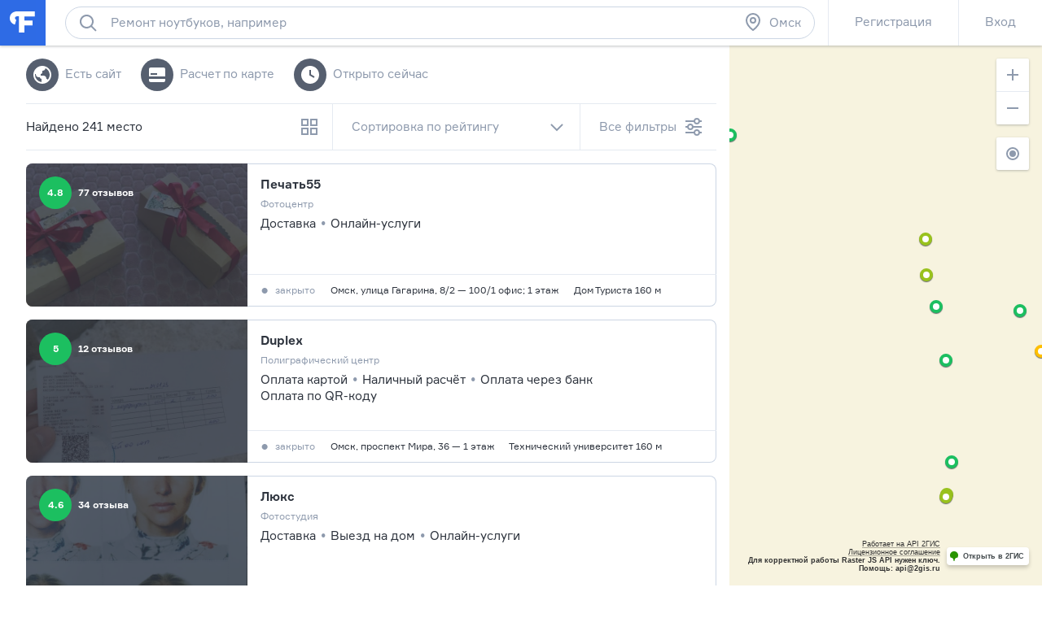

--- FILE ---
content_type: text/html; charset=utf-8
request_url: https://omsk.flamp.ru/cat/kommunalnye_bytovye_ritualnye_uslugi/fotocentry
body_size: 33148
content:
<!DOCTYPE html>
<html prefix="og: http://ogp.me/ns#" lang="ru" class="l-root">
<head cat-store="Head"><meta charset="UTF-8">
<meta http-equiv="X-UA-Compatible" content="edge">
<meta name="apple-itunes-app" content="app-id=572243831, affiliate-data=ct=smartbanner&pt=528179">
	<meta name="description" content="✓ По запросу «Фотоцентры» найдено 241 место в Омске. ► Удобный поиск по карте, адреса, фильтр по наличию отзывов и средняя оценка. ◴ Найдите компании, открытые сейчас.">
<meta name="viewport" content="width=device-width, initial-scale=1">
<meta name="referrer" content="origin-when-crossorigin">
<meta http-equiv="refresh" content="172800;url=//omsk.flamp.ru/cat/kommunalnye_bytovye_ritualnye_uslugi/fotocentry">
<meta name="theme-color" content="#e5eaf1">
<title>Фотоцентры в Омске — отзывы, адреса, телефоны, фото. Полный каталог и рейтинг компаний. Фламп.</title>
<link rel="shortcut icon" href="//flamp.ru/static/favicon.png">
<link rel="icon" sizes="192x192" href="//flamp.ru/static/favicon_192.png">
<link rel="apple-touch-icon-precomposed" sizes="72x72" href="//flamp.ru/static/apple-touch-icon-72x72-precomposed.png">
<link rel="apple-touch-icon-precomposed" sizes="144x144" href="//flamp.ru/static/apple-touch-icon-144x144-precomposed.png">
<link rel="stylesheet" href="//flamp.ru/static/styles.css?v=2">
	<link rel="canonical" href="https://omsk.flamp.ru/cat/kommunalnye_bytovye_ritualnye_uslugi/fotocentry">
<link rel="search" type="application/opensearchdescription+xml" href="/static/opensearch.xml" title="Flamp">


<script src="https://content.adriver.ru/adriver.core.2.js"></script>

<meta name="twitter:card" content="summary">
<meta name="twitter:title" content="Фотоцентры в Омске — отзывы, адреса, телефоны, фото. Полный каталог и рейтинг компаний. Фламп.">
	<meta name="twitter:description" content="✓ По запросу «Фотоцентры» найдено 241 место в Омске. ► Удобный поиск по карте, адреса, фильтр по наличию отзывов и средняя оценка. ◴ Найдите компании, открытые сейчас.">
<meta name="twitter:url" content="//omsk.flamp.ru/cat/kommunalnye_bytovye_ritualnye_uslugi/fotocentry">
<meta name="twitter:app:id:iphone" content="572243831">
<meta name="twitter:app:name:iphone" content="Flamp">
<meta name="twitter:app:id:googleplay" content="com.flamp.mobile">
<meta name="twitter:app:name:googleplay" content="Flamp">

<meta property="og:title" content="Фотоцентры в Омске — отзывы, адреса, телефоны, фото. Полный каталог и рейтинг компаний. Фламп.">
	<meta property="og:description" content="✓ По запросу «Фотоцентры» найдено 241 место в Омске. ► Удобный поиск по карте, адреса, фильтр по наличию отзывов и средняя оценка. ◴ Найдите компании, открытые сейчас.">
<meta property="og:type" content="website">
<meta property="og:url" content="//omsk.flamp.ru/cat/kommunalnye_bytovye_ritualnye_uslugi/fotocentry">
</head>
<body id="page-top" class="l-root">
	<cat-brand-page-loader cat-store="Head"><div class="page-loader is-loading">
	<div class="page-loader__line"></div>
</div></cat-brand-page-loader>
	<cat-brand-svg-defs><div style="display: none;">
	<svg xmlns="http://www.w3.org/2000/svg" xmlns:xlink="http://www.w3.org/1999/xlink">
		<defs>
			<path id="bacpic-path"
				  d="m 53.731343,100 -7.462686,0 C 7.4626866,100 0,91.06194 0,53.861194 L 0,46.268657 C 0,8.93806 7.4626866,0 46.268657,0 l 7.462686,0 C 92.537313,0 100,8.93806 100,46.138806 l 0,7.592537 C 100,91.06194 92.537313,100 53.731343,100 z"
				  vector-effect="non-scaling-stroke"></path>
		</defs>
	</svg>
</div></cat-brand-svg-defs>
	<cat-brand-icons>	<div style="display: none;">
		<svg xmlns="http://www.w3.org/2000/svg"><defs><style>.fil12{fill:#1a2b63}.fil8{fill:#1e99d6}.fil2{fill:#293d7c}.fil1{fill:#445ea0}.fil7{fill:#52bbef}.fil0{fill:#91e0e8}.fil13{fill:#aec1ed}.fil5{fill:#b7092b}.fil6{fill:#d9eafc}.fil3{fill:#eef6ff}.fil15{fill:#ef9614}.fil4{fill:#fe3745}.fil14{fill:#ffaf10}.fil11{fill:#ffc987}.fil16{fill:#ffd00d}.fil10{fill:#ffe2b8}.fil9{fill:#fff}</style></defs><symbol id="icon-custom-friendship" viewBox="0 0 176 96"><path d="M81.2 47.1c-.3-.1-.7-.1-1.1-.1h-.3c-2-7-6.2-13.1-11.9-17.4l4.9-4.9-1.4-1.4-5.1 5.1c-.4-.3-.9-.6-1.3-.8-.6-.4-1.3-.7-2-1.1l1.8-1.8-1.4-1.4-2.4 2.4c-1.6-.7-3.3-1.3-5-1.7l-.7-.7-.4.4c-4.9-1-10-1-15 .3-11.5 3-20.4 11.7-23.6 23-2.1-.1-4.1.6-5.8 1.8-1.9 1.5-3.1 3.6-3.5 6s.3 4.7 1.8 6.7c1.5 1.9 3.6 3.1 6 3.5.5.1 1 .1 1.5.1C20.3 79.4 33.6 89 48 89c2.7 0 5.4-.3 8.2-1 11.4-3 20.3-11.7 23.5-23 2.1.1 4.1-.6 5.8-1.8 1.9-1.5 3.1-3.6 3.5-6 .6-4.9-2.8-9.5-7.8-10.1zM40.3 26c1.7-.4 3.4-.7 5.2-.9l-6.2 6.2 1.4 1.4 7.7-7.7c1.6 0 3.2.2 4.7.4l-5.9 5.9 1.4 1.4 6.8-6.8c1.3.3 2.6.8 3.9 1.3l-4.1 4.1 1.4 1.4 4.7-4.7c.8.4 1.6.8 2.4 1.3l.9.6-1.4 1.4 1.4 1.4 1.7-1.7c5.5 4 9.5 9.8 11.4 16.4l-8.9 3.2c-.6-4.3-4.3-7.6-8.8-7.6-3.7 0-6.9 2.3-8.3 5.5-1-.9-2.3-1.5-3.7-1.5-1.4 0-2.7.6-3.7 1.5-1.4-3.2-4.6-5.5-8.3-5.5-4.5 0-8.2 3.3-8.9 7.6l-8.9-3.2C21.3 36.9 29.6 28.7 40.3 26zM67 52c0 3.9-3.1 7-7 7s-7-3.1-7-7 3.1-7 7-7 7 3.1 7 7zm-24 0c0 3.9-3.1 7-7 7s-7-3.1-7-7 3.1-7 7-7 7 3.1 7 7zm44 4.9c-.2 1.9-1.2 3.5-2.7 4.6-1.5 1.1-3.3 1.6-5.2 1.4l-.9-.1-.2.9c-2.8 11-11.4 19.5-22.3 22.3-16.6 4.3-33.5-5.8-37.7-22.3l-.2-.9-.9.1c-.6.1-1.2.1-1.8 0-1.9-.2-3.5-1.2-4.6-2.7-1.1-1.5-1.6-3.3-1.4-5.2.2-1.9 1.2-3.5 2.7-4.6 1.5-1.1 3.3-1.6 5.1-1.4L27 52.7c.4 4.6 4.2 8.3 9 8.3 5 0 9-4 9-9 0-.4 0-.7-.1-1 .6-1.2 1.7-2 3.1-2 1.3 0 2.5.8 3.1 2l-.1 1c0 5 4 9 9 9 4.7 0 8.6-3.7 9-8.3L79.3 49l.8-.1c.3 0 .7 0 1 .1 3.7.6 6.4 4.1 5.9 7.9zM48 71c-3.9 0-7-3.1-7-7h-2c0 5 4 9 9 9s9-4 9-9h-2c0 3.9-3.1 7-7 7zm119.2-36.5c-1.5-1.9-3.6-3.1-6-3.5-.4-.1-.8-.1-1.2-.1h-.2C154.9 13.9 137.3 3.7 120 8h-1v.3c-1.2.3-2.3.7-3.4 1.2-4.5-3.2-10.6-3.2-15.1 0-2.8 2-4.7 5-5.3 8.5-.6 3.4.2 6.9 2.3 9.7-.5 1.1-.9 2.2-1.2 3.4H96c-4.5 0-8.4 3.3-9 7.8-.7 4.9 2.8 9.5 7.7 10.1.5.1 1 .1 1.5.1 4.1 14.4 17.3 24 31.8 24 2.7 0 5.4-.3 8.2-1 11.4-2.9 20.4-11.7 23.6-23 2.1.1 4.1-.6 5.8-1.8 1.9-1.5 3.1-3.6 3.5-6 .2-2.5-.4-4.9-1.9-6.8zm-9.6-3.5H156c-18.4 0-33.5-9.4-34.9-21.2 15.9-3.6 31.8 5.7 36.5 21.2zM97.2 18.2c.5-2.9 2.1-5.4 4.4-7.1 3.5-2.5 8.1-2.7 11.8-.6-6.5 3.2-11.8 8.5-15 15-1.2-2.3-1.7-4.8-1.2-7.3zm21.7-7.8c-1.1 10.8-9.7 19.4-20.5 20.5 3-9.8 10.7-17.5 20.5-20.5zM167 40.9c-.2 1.9-1.2 3.5-2.7 4.6-1.5 1.1-3.3 1.6-5.2 1.4l-.9-.1-.2.9c-2.8 11-11.4 19.5-22.3 22.3-16.6 4.2-33.5-5.8-37.7-22.3l-.2-.9-.9.1c-.6.1-1.2.1-1.8 0-3.8-.5-6.5-4-6-7.9.5-3.8 4-6.5 7.9-6l.9.1.1-.3c10.8-.8 19.7-8.4 22.4-18.6C124.3 25 138.8 33 156 33c.7 0 1.5 0 2.2-.1l.1.2.9-.1.9-.1c.3 0 .7 0 1 .1 1.9.2 3.5 1.2 4.6 2.7 1.1 1.5 1.5 3.4 1.3 5.2zM116 37c1.7 0 3 1.3 3 3h2c0-2.8-2.2-5-5-5s-5 2.2-5 5h2c0-1.7 1.3-3 3-3zm24-2c-2.8 0-5 2.2-5 5h2c0-1.7 1.3-3 3-3s3 1.3 3 3h2c0-2.8-2.2-5-5-5zm-29 13c0 9.4 7.6 17 17 17s17-7.6 17-17v-1h-34v1zm32 1c-.5 7.8-7 14-15 14s-14.5-6.2-15-14h30z"/></symbol><symbol id="icon-custom-pin-big" viewBox="0 0 80 80"><path d="M41.834 47.006L55.32 30.148l-5.468-5.468-16.858 13.486 8.84 8.84zm2.846 2.846l2.734 2.734-2.828 2.828L36 46.828 24.827 58.001h-2.824v-2.833L33.172 44l-8.586-8.586 2.828-2.828 2.734 2.734 16.858-13.486-2.42-2.42 2.828-2.828 16 16-2.828 2.828-2.42-2.42L44.68 49.852zM4 40c0 19.883 16.117 36 36 36s36-16.117 36-36S59.883 4 40 4 4 20.117 4 40zm-4 0C0 17.908 17.908 0 40 0s40 17.908 40 40-17.908 40-40 40S0 62.092 0 40z"/></symbol><symbol id="icon-custom-pin-small" viewBox="0 0 24 24"><path fill-rule="evenodd" d="M16.37 10.785l-2.739 3.432 1.283 1.283-1.414 1.414-2.5-2.5-3.586 3.584H6v-1.414L9.585 13l-2.5-2.499L8.5 9.086l1.286 1.285 3.428-2.743-.921-.92 1.414-1.415 5 5-1.414 1.414-.923-.922zM12 1C5.935 1 1 5.935 1 12s4.935 11 11 11 11-4.935 11-11S18.065 1 12 1z"/></symbol><symbol id="icon-custom-ribbon-big" viewBox="0 0 40 56"><path fill="#2E6BE6" d="M0 0h40v56l-20-8-20 8z"/><path d="M18 32.414l-3.707-3.707 1.414-1.414L18 29.586l6.293-6.293 1.414 1.414z" fill="#fff"/></symbol><symbol id="icon-custom-ribbon-small" viewBox="0 0 24 24"><path fill="#2e6be6" fill-rule="evenodd" d="M8 7h8v11l-4-3-4 3V7zm-7 5c0 6.065 4.935 11 11 11s11-4.935 11-11S18.065 1 12 1 1 5.935 1 12z"/></symbol><symbol id="icon-custom-spring" viewBox="0 0 110000 110000"><g id="&#x421;&#x43B;&#x43E;&#x439;_x0020_1"><path class="fil0" d="M105274 56396c0-29071-23567-52638-52638-52638S-2 27325-2 56396c0 29072 23567 52639 52638 52639s52638-23567 52638-52639z"/><path class="fil1" d="M12245 34337H4833C1731 41047-1 48519-1 56396c0 935 25 1866 73 2789h12173V34338z"/><path class="fil2" d="M89242 72779h-4618v17375h4618c1182 0 2148-967 2148-2148V74927c0-1182-966-2148-2148-2148z"/><path class="fil3" d="M60523 71972v18991l17776 10605V61365z"/><path class="fil4" d="M84839 104967c0 591-483 1074-1075 1074h-4606c-591 0-1074-483-1074-1074V57967c0-592 483-1075 1074-1075h4606c592 0 1075 483 1075 1075v47000z"/><path class="fil5" d="M81774 104967V57967c0-592 483-1075 1075-1075h-3691c-591 0-1074 483-1074 1075v47000c0 591 483 1074 1074 1074h3691c-592 0-1075-483-1075-1074z"/><path class="fil3" d="M41017 73509h-4980c-592 0-1075 484-1075 1075v13765c0 591 483 1075 1075 1075h4980V73510z"/><path class="fil6" d="M38080 88349V74584c0-591 483-1075 1074-1075h-3117c-592 0-1075 484-1075 1075v13765c0 592 483 1075 1075 1075h3117c-591 0-1074-483-1074-1075z"/><path class="fil4" d="M60738 91065c0 591-483 1075-1074 1075H41876c-591 0-1075-484-1075-1075V71867c0-592 484-1075 1075-1075h17788c591 0 1074 483 1074 1075v19198z"/><path class="fil5" d="M45066 91065V71867c0-592 483-1075 1074-1075h-4263c-591 0-1075 483-1075 1075v19198c0 591 484 1075 1075 1075h4264c-592 0-1075-484-1075-1075z"/><path class="fil7" d="M104099 18291c0-591-484-1075-1075-1075H73707c-591 0-1074 484-1074 1075v20401c0 591 483 1074 1074 1074h8850c591 0 1363 387 1717 861l3448 4612c353 474 933 474 1286 0l3448-4612c354-474 1127-861 1719-861h8849c591 0 1074-483 1074-1074V18291h1z"/><path class="fil8" d="M76897 38692V18291c0-591 484-1075 1075-1075h-4264c-591 0-1074 484-1074 1075v20401c0 591 483 1074 1074 1074h4264c-591 0-1075-483-1075-1074z"/><path class="fil9" d="M97571 25187H79162c-891 0-1612-722-1612-1611 0-891 722-1612 1612-1612h18409c891 0 1611 722 1611 1612 0 889-722 1611-1611 1611zM97571 30184H79162c-891 0-1612-722-1612-1612 0-889 722-1611 1612-1611h18409c891 0 1611 722 1611 1611 0 891-722 1612-1611 1612zM88403 35178h-9241c-891 0-1612-722-1612-1611 0-891 722-1612 1612-1612h9241c891 0 1611 722 1611 1612 0 889-722 1611-1611 1611z"/><path class="fil4" d="M69528 12116c0-6599-5349-11947-11947-11947-6599 0-11947 5348-11947 11947 0 6598 5348 11947 11947 11947 6598 0 11947-5349 11947-11947z"/><path class="fil5" d="M49895 12115c0-5870 4235-10748 9816-11753-692-125-1404-194-2132-194-6598 0-11947 5349-11947 11947s5349 11947 11947 11947c728 0 1440-69 2132-194-5581-1005-9816-5883-9816-11753z"/><path class="fil9" d="M57558 18691c-194 0-377-76-514-215l-5643-5691c-682-686-1056-1599-1056-2572 0-972 374-1885 1056-2571 680-687 1587-1065 2550-1065 964 0 1870 378 2551 1065l1076 1085 1077-1085c682-687 1587-1065 2551-1065s1870 378 2551 1065c680 686 1056 1600 1056 2571 0 972-376 1885-1057 2572l-5687 5693c-137 137-319 213-511 213z"/><path class="fil4" d="M16579 79155c-164 0-318-65-435-182l-4763-4802c-574-580-891-1351-891-2172 0-820 317-1591 891-2171 575-580 1339-899 2153-899s1578 319 2153 899l908 917 909-917c574-580 1339-899 2153-899s1578 319 2153 899 892 1351 892 2171c0 821-317 1591-893 2172l-4800 4805c-115 116-269 180-431 180z"/><path class="fil5" d="M13782 73168c-574-580-891-1351-891-2172 0-770 282-1494 791-2060-50-2-98-7-149-7-813 0-1578 319-2153 899-574 579-891 1350-891 2171s317 1592 891 2171l4765 4804c116 117 269 182 433 182 163 0 317-64 431-180l1271-1272-4499-4535z"/><path class="fil10" d="M39997 60636v-2965c0-1659 1349-3008 3008-3008h694c119 0 215-96 215-215s-96-215-215-215c-1658 0-3007-1349-3007-3008v-2965c0-1659 1349-3008 3007-3008 119 0 215-96 215-215s-96-215-215-215c-1658 0-3007-1349-3007-3008v-2966c0-1658 1349-3007 3007-3007 119 0 215-97 215-215 0-119-96-215-215-215h-1328c-1658 0-3007-1350-3007-3008v-2966c0-1474 1065-2700 2466-2956V14934c0-1772-1450-3222-3223-3222h-5013c-1772 0-3418 1437-3658 3193l-2019 14816c-239 1749-1502 3182-2813 3193v27931h14902c-5-69-11-137-11-208z"/><path class="fil11" d="M38608 11712h-5013c-1772 0-3418 1437-3658 3193l-2019 14816c-239 1749-1502 3182-2812 3193v4264h4247c1316 0 2588-1436 2828-3193l2020-14816c239-1756 1885-3193 3658-3193l3972-1v-1041c0-1772-1450-3222-3223-3222z"/><path class="fil10" d="M43006 63860c-1773 0-3223-1450-3223-3223v-2965c0-1773 1450-3223 3223-3223h17478c1772 0 3222 1450 3222 3223v2965c0 1773-1450 3223-3222 3223H43006z"/><path class="fil2" d="M13105 64341c-591 0-1075-483-1075-1075V30255c0-591 484-1074 1075-1074h11143c591 0 1074 483 1074 1074v33011c0 591-483 1075-1074 1075H13105z"/><path class="fil12" d="M16294 63267V30256c0-591 483-1074 1074-1074h-4263c-591 0-1075 483-1075 1074v33011c0 591 484 1075 1075 1075h4263c-591 0-1074-483-1074-1075z"/><path class="fil13" d="M21552 34443c0-1587-1289-2876-2876-2876-1589 0-2876 1289-2876 2876 0 1589 1287 2876 2876 2876 1587 0 2876-1287 2876-2876z"/><path class="fil10" d="M42374 35626c-1773 0-3223-1450-3223-3223v-2966c0-1773 1450-3222 3223-3222h18110c1772 0 3222 1449 3222 3222v2966c0 1773-1450 3223-3222 3223H42374zM43700 45037c-1772 0-3222-1450-3222-3222v-2966c0-1773 1450-3223 3222-3223h17568c1772 0 3222 1450 3222 3222v2967c0 1772-1450 3222-3222 3222H43700zM43700 54448c-1772 0-3222-1450-3222-3222v-2966c0-1773 1450-3223 3222-3223h17568c1772 0 3222 1450 3222 3223v2966c0 1772-1450 3222-3222 3222H43700z"/><path class="fil11" d="M46322 60542c-1772 0-3222-1450-3222-3222v-2871h-94c-1773 0-3223 1450-3223 3223v2966c0 1772 1450 3222 3223 3222h17478c1772 0 3222-1450 3222-3222v-96H46322zM45690 32308c-1772 0-3222-1450-3222-3222v-2871h-94c-1773 0-3223 1450-3223 3222v2967c0 1772 1450 3222 3223 3222h18110c1772 0 3222-1450 3222-3222v-96H45690zM47018 41719c-1772 0-3222-1450-3222-3222v-2871h-94c-1773 0-3223 1450-3223 3222v2967c0 1772 1450 3222 3223 3222h17567c1773 0 3222-1450 3222-3222v-96H47019zM47018 51131c-1772 0-3222-1450-3222-3222v-2871h-94c-1773 0-3223 1450-3223 3223v2966c0 1772 1450 3222 3223 3222h17567c1773 0 3222-1450 3222-3222v-96H47019z"/><path class="fil14" d="M26207 83714H6987c-234 0-426 193-426 429v12332c0 236 191 430 426 430h19220c235 0 428-194 428-430V84143c0-236-193-429-428-429z"/><path class="fil15" d="M10823 96475v-9392l-4160-3215c20-24 41-44 65-63-102 79-168 201-168 338v12332c0 236 193 430 428 430h4263c-235 0-428-194-428-430z"/><path class="fil16" d="M26207 83714H6987c-130 0-246 60-324 154l9595 7416c187 144 491 144 677 0l9595-7416c-78-93-194-154-324-154z"/><path class="fil14" d="M109575 49876H90355c-235 0-428 193-428 429v12333c0 236 193 429 428 429h19220c235 0 426-193 426-429V50305c0-235-193-429-426-429z"/><path class="fil15" d="M94191 62638v-9393l-4160-3215c19-22 40-44 64-61-100 78-168 200-168 337v12333c0 236 193 429 428 429h4264c-235 0-428-193-428-429z"/><path class="fil16" d="M109575 49876H90355c-130 0-246 60-324 154l9595 7416c185 144 490 144 677 0l9595-7416c-78-93-194-154-324-154z"/></g></symbol><symbol id="icon-custom-summer" viewBox="0 0 110 110"><style>.st0{fill:#50d6ff}.st1{fill:#fff}.st2{fill:#4addff}.st3{fill:#58cbf9}.st4{fill:#48c2ff}.st5{fill:#caedff}.st6{fill:#4db224}.st7{fill:#fbf8e7}.st8{fill:#fdc42a}.st9{fill:#e74c3c}.st10{opacity:.2;fill:#3b3c3d;enable-background:new}.st11{fill:#002f51}.st12{fill:#e9e9e9}.st13{fill:#f93116}.st14{fill:#c9d4d7}.st15{fill:#5acc00}.st16{fill:#703300}.st17{fill:#3ea800}.st18{fill:#41b212}.st19{fill:#ffdb29}.st20{fill:#2e6be6}</style><path class="st0" d="M83.79 11.861C66.032.461 43.26.774 25.92 12.593 8.477 24.413-.192 45.54 3.777 66.144l51.705-10.04 51.914 8.68c3.343-20.708-5.954-41.522-23.606-52.923zM99.98 43.03c1.045 1.987 3.03 1.046 3.97 3.033-.94-2.092-2.925-1.046-3.97-3.033z"/><path class="st1" d="M100.92 29.956c-.104.418-.209.836-.209 1.255a6.232 6.232 0 0 0-1.567.941c-2.193 1.569-3.864 4.288-4.805 7.321-1.149-1.882-4.596-1.255-6.058-.313-1.358 1.046-1.985 2.72-1.88 4.393-.522-.21-1.254-.419-1.88-.419-2.09 0-3.865 1.36-3.865 3.033v.419H17.252c1.149-5.23-1.15-11.61-5.119-14.539-.94-.627-1.88-1.045-2.82-1.255-4.074 7.426-6.267 15.794-6.476 24.266h105.082c-.21-8.89-2.507-17.467-6.999-25.102zm-.94 13.074c1.045 1.987 3.03 1.046 3.97 3.033-.94-2.092-2.925-1.046-3.97-3.033z"/><path class="st2" d="M104.367 37.068c-4.7.418-8.252 3.242-8.774 6.694-.522.104-.94.314-1.462.523-1.985.836-3.552 2.3-4.388 3.974-1.044-.941-2.924-1.15-4.596-.418-1.253.523-2.193 1.464-2.61 2.51H19.131c-.105-2.406-2.09-4.811-5.014-6.066-1.358-.523-2.716-.837-3.97-.732-.104-3.034-1.357-5.962-3.133-7.74-2.716 6.484-4.178 13.492-4.178 20.5v.418h104.142c.417 0 .73 0 1.044-.104v-.314a52.094 52.094 0 0 0-3.656-19.245z"/><path class="st3" d="M2.732 55.58v.733c0 3.974.523 7.949 1.358 11.819l49.72 28.972 52.75-28.972c.94-3.87 1.359-7.845 1.359-11.82v-.731H2.732z"/><path class="st4" d="M107.919 55.685H2.732v1.883h0c.314 11.819 4.7 23.22 12.222 32.319h29.56c.732 5.962 5.954 10.564 12.117 10.354l28.516-.732c14.31-9.831 22.772-26.043 22.772-43.405v-.419zm-21.727 11.61c.104 1.15 1.045 2.092 2.194 2.092h1.044l.105 5.857-33.217.941c-.94 0-1.88.21-2.716.419H21.43v-5.858c2.716-.836 4.7-3.451 4.7-6.484 0-3.347-2.402-6.067-5.536-6.694h56.301a3.918 3.918 0 0 0-.522 1.883c.105 1.987 1.672 3.556 3.656 3.556l11.595-.105.104 2.092h-3.551c-1.15.105-2.09 1.046-1.985 2.3z"/><path class="st5" d="M91.101 60.601l-25.904.314c-1.254 0-2.194 1.046-2.194 2.3 0 1.256 1.045 2.197 2.298 2.197l25.905-.313c1.253 0 2.193-1.046 2.193-2.302 0-1.15-1.044-2.196-2.298-2.196zm5.641 8.681l-22.98.314c-1.254 0-2.298.732-2.716 1.778l-12.639.21c-1.671 0-3.03 1.359-3.03 3.137v.21l-15.459.208c.21-.418.314-.941.314-1.36a3.033 3.033 0 0 0-3.03-3.033H14.328a3.033 3.033 0 0 0 0 6.067h17.862c-.21.418-.418.941-.418 1.569a3.033 3.033 0 0 0 3.03 3.033l20.681-.314c1.672 0 3.03-1.36 3.03-3.138v-.209l22.77-.314c1.254 0 2.299-.732 2.716-1.778l12.744-.313c1.671 0 3.03-1.36 3.03-3.138 0-1.674-1.359-3.033-3.03-2.929z"/><path class="st6" d="M43.052 85.808c-2.507 0-5.118.104-7.625.314-10.237 1.464-4.178.418-10.237 1.464a80.09 80.09 0 0 0-9.923 2.72 53.003 53.003 0 0 0 40.11 18.721c11.177 0 22.04-3.556 31.024-10.25-9.088-7.844-25.07-12.97-43.349-12.97z"/><path class="st7" d="M41.485 92.397l-.209-18.408h16.818l-.21 18.199-16.399.209z"/><path class="st8" d="M54.647 90.41V74.093c0-.209-.21-.418-.523-.418-.313 0-.522.21-.522.418v16.108c-.522-.105-1.045-.105-1.671-.21V74.093c0-.209-.314-.418-.627-.418s-.627.21-.627.418v15.898h-1.671V74.093c0-.209-.313-.418-.627-.418s-.626.21-.626.418v16.003c-.627 0-1.358.105-1.88.21V74.092c0-.209-.314-.418-.627-.418-.314 0-.627.21-.627.418V90.41c-1.462.314-2.403.732-2.403 1.15 0 .837 3.239 1.57 7.312 1.57s7.312-.733 7.312-1.57c.105-.418-.731-.836-2.193-1.15z"/><path class="st9" d="M59.87 86.33c-.523-.208-.94-.208-.94-.104l-.314.837V73.57c0-.209-.418-.418-.94-.418s-.94.21-.94.418v17.886H42.634V73.57c0-.209-.418-.418-.94-.418s-.94.21-.94.418v19.35c0 .105 0 .21.209.21l.209.208h2.402c.21 1.674.732 5.44.836 7.322 0 .314.313.627.627.627.418 0 .626-.313.626-.627.105-2.092.418-5.648.523-7.322h6.894c.209 1.674.73 5.44.835 7.322 0 .314.314.627.627.627.418 0 .627-.313.627-.627.104-2.092.418-5.648.522-7.322h2.298a.225.225 0 0 0 .21-.209c.104-.104.208-.209.208-.314l2.09-6.17c.208 0-.105-.21-.628-.314z"/><path class="st10" d="M76.478 59.869l.209-10.04-.836 9.935.627.105z"/><path class="st11" d="M76.06 45.017v1.046c0 .314-.21.523-.418.523-.209 0-.418-.21-.418-.523v-1.046c0-.314.21-.523.418-.523.313.104.418.314.418.523z"/><path class="st12" d="M80.656 52.025c-.105-3.347-2.298-5.962-5.536-6.59l.418 15.27c3.133-1.777 5.222-5.334 5.118-8.68z"/><path class="st13" d="M71.986 54.744c-.209 2.615 1.254 5.439 3.76 7.112l.836-12.028c-2.611.314-4.387 2.301-4.596 4.916z"/><path class="st14" d="M67.181 59.869l3.343 5.439h12.325l2.507-5.44H67.181z"/><path class="st1" d="M73.97 60.915l-2.506 3.242h10.759l1.462-3.242h-9.714z"/><path class="st11" d="M70.106 61.438h1.567c.104 0 .209.104.209.209s-.105.21-.21.21h-1.566a.225.225 0 0 1-.209-.21c0-.105.104-.21.209-.21zM67.077 59.346h18.175c.209 0 .313.105.313.21 0 .104-.104.208-.313.208H67.077c-.21 0-.314-.104-.314-.209.105 0 .21-.209.314-.209z"/><g><path class="st11" d="M96.22 35.499v1.046c0 .314-.21.523-.418.523-.21 0-.418-.21-.418-.523v-1.046c0-.314.209-.523.418-.523s.418.21.418.523z"/><path class="st12" d="M100.711 42.507c-.104-3.347-2.298-5.962-5.536-6.59l.418 15.27c3.134-1.882 5.223-5.333 5.118-8.68z"/><path class="st15" d="M92.041 45.226c-.208 2.615 1.254 5.439 3.76 7.112l.941-12.132c-2.611.418-4.492 2.3-4.7 5.02z"/><path class="st14" d="M87.341 50.246l3.343 5.44h12.325l2.507-5.44H87.341z"/><path class="st1" d="M94.026 51.292l-2.507 3.243h10.76l1.461-3.243h-9.714z"/><path class="st11" d="M90.161 51.815h1.567c.105 0 .209.105.209.21 0 .104-.104.209-.209.209h-1.567a.225.225 0 0 1-.209-.21c0-.104.105-.209.21-.209zM87.237 49.828h18.175c.209 0 .313.105.313.21 0 .104-.104.208-.313.208H87.237c-.21 0-.314-.104-.314-.209 0-.104.105-.209.314-.209z"/><path class="st1" d="M60.078 14.999l5.119 3.138c-1.776.941-3.03 2.405-3.447 3.87l4.909-3.034 2.089 1.256c-.209-.628-.522-1.36-1.045-1.883l2.612-1.674c-1.254.105-2.403.314-3.552.733-1.67-1.36-4.073-2.197-6.685-2.406zm8.566 5.334L77.209 15c-4.178.21-7.73 2.406-8.565 5.334zm-6.894 1.674c-.836-2.824-4.388-5.02-8.566-5.335l8.566 5.335z"/></g><path class="st16" d="M45.663 46.586c-5.327 5.334-9.923 13.283-12.43 22.069-1.775 6.066-2.402 11.819-1.984 16.839-5.745-2.615-10.237-11.191-11.177-21.546-.836-8.681.731-17.362 4.178-23.22-1.044-2.405-3.76-1.045-3.76-1.045-3.03 7.007-4.387 16.211-3.447 25.52.94 9.413 4.074 17.362 8.252 22.278 1.358 1.464.94 1.255 6.267.942 1.776-.105 3.134-1.151 7.73-1.465-2.194-.627-1.15-.732-3.656-.523-1.15-4.811-.94-11.086.94-17.571 2.507-8.786 7.52-16.317 13.057-20.396M31.353 86.54zM31.353 86.54zM85.356 83.611c0-.104 0-.104 0 0zM91.52 39.683z"/><path class="st17" d="M24.564 41.042c.73.942 1.88 1.36 2.924 1.046.94-.314 1.567-1.36 1.567-2.405l7.939 8.158c.418-1.36.626-2.824.522-4.288-.104-2.929-1.253-5.648-3.134-7.636l-.73-.732 8.773.105c-2.193-3.975-6.267-6.59-10.236-6.59-1.985 0-3.76.523-5.223 1.674-.836-1.987-2.402-3.556-4.492-4.707-1.775-.941-3.655-1.36-5.745-1.464-3.029-.105-6.058.628-8.565 2.092l9.923 4.916c-4.178 1.255-7.52 4.81-8.67 8.995l8.148-2.092c0 .104.105.314.105.418.417 1.255 1.67 2.092 2.924 1.987-.73 1.465 2.298.314 3.97.523zm-.523-.104h-3.029 3.03z"/><path class="st18" d="M68.226 52.025c-.523-4.498-3.343-8.368-7.103-9.937-2.298-.941-4.7-.941-6.685.105.626-2.51 0-5.02-1.672-7.217-2.089-2.615-5.64-4.184-9.4-4.08-.732 0-1.463.106-2.194.21l5.85 7.112c-3.97-.209-8.044 1.883-10.446 5.44l6.476.627v.104c0 1.36-.627 8.054 5.64 5.02h.105c0 .105 0 .105.105.21.104.104.208.314.313.418-.105-.209-.209-.314-.313-.418.313 1.046 1.149 1.778 2.193 1.883 1.045 0 1.985-.628 2.298-1.674l4.387 10.564c2.716-3.452 3.552-8.054 2.194-11.714l8.252 3.347z"/><path class="st19" d="M102.9 18.6c0 5.5-4.5 10-10 10s-10-4.5-10-10 4.5-10 10-10 10 4.5 10 10"/><path class="st20" d="M95 74.7c-1.5 0-2.7-1.2-2.7-2.7 0-1.5 1.2-2.7 2.7-2.7 1.5 0 2.7 1.2 2.7 2.7 0 1.5-1.2 2.7-2.7 2.7M95 64c-4.4 0-8 3.6-8 8 0 2 .7 3.6 2.1 5.7 1.9 2.8 4.7 5 5.9 5.9 1.2-.9 4-3 5.9-5.9 1.4-2.1 2.1-3.7 2.1-5.7 0-4.4-3.6-8-8-8M21 15.6c-1.3 0-2.3-1-2.3-2.3s1-2.3 2.3-2.3c1.3 0 2.3 1 2.3 2.3s-1 2.3-2.3 2.3m0-9.4c-3.9 0-7 3.1-7 7 0 1.7.6 3.2 1.8 5 1.7 2.5 4.1 4.4 5.2 5.1 1.1-.8 3.5-2.6 5.2-5.1 1.2-1.8 1.8-3.3 1.8-5 0-3.9-3.1-7-7-7M17 89.1c-2.2 0-4-1.8-4-4s1.8-4 4-4 4 1.8 4 4-1.8 4-4 4m0-16c-6.6 0-12 5.3-12 12 0 2.9 1 5.4 3.1 8.5 2.9 4.3 7 7.5 8.9 8.8 1.8-1.3 6-4.5 8.9-8.8C28 90.5 29 88 29 85.1c0-6.7-5.4-12-12-12"/></symbol><symbol id="icon-new-year" viewBox="0 0 110 110"><g fill="none" fill-rule="evenodd"><path fill="#CCD6E4" d="M59.981 0L55 3.773 50.02 0l-4.212 4.616-5.589-2.794-3.285 5.314-6.009-1.712-2.247 5.83-6.221-.576-1.14 6.143-6.221.572v6.247l-6.013 1.7 1.15 6.142-5.597 2.777 2.261 5.825L1.91 43.85l3.301 5.306L1 53.773l4.234 4.569-3.227 5.327 5.05 3.648L4.9 73.161l5.637 2.657-1.077 6.136 6.015 1.628v6.23l6.202.573 1.07 6.138 6.209-.512 2.136 5.854 6.014-1.621 3.177 5.359 5.602-2.724 4.146 4.651 4.968-3.757 4.982 3.773 4.212-4.616 5.588 2.795 3.285-5.316 6.008 1.712 2.249-5.829 6.22.577 1.14-6.144 6.222-.571v-6.248l6.013-1.7-1.15-6.142 5.597-2.777-2.261-5.825 4.987-3.765-3.301-5.307 4.21-4.617-4.21-4.617 3.3-5.307-4.987-3.765 2.263-5.823-5.597-2.777 1.148-6.142-6.011-1.7v-6.248l-6.22-.572-1.14-6.143-6.222.576-2.248-5.83-6.008 1.711-3.285-5.314-5.59 2.794z"/><path fill="#1DBF60" d="M23 85.773h64c-17.528 0-25.455-8.401-29.04-16H80.6c-14.024 0-20.357-8.401-23.225-16H74.2c-10.518 0-15.267-8.401-17.419-16H67.8c-12.8 0-12.8-28-12.8-28s0 28-12.8 28h11.019c-2.152 7.599-6.901 16-17.419 16h16.825c-2.868 7.599-9.201 16-23.225 16h22.64c-3.585 7.599-11.512 16-29.04 16" style="mix-blend-mode:multiply"/><path stroke="#303540" stroke-width="2" d="M55 85.773v22"/><path fill="#1DBF60" d="M15 93.773h80c-21.91 0-31.818-8.401-36.3-16H87c-17.53 0-25.446-8.401-29.03-16H79c-13.147 0-19.085-8.401-21.773-16H71c-16 0-16-28-16-28s0 28-16 28h13.773c-2.688 7.599-8.626 16-21.773 16h21.03c-3.584 7.599-11.5 16-29.03 16h28.3c-4.482 7.599-14.39 16-36.3 16" style="mix-blend-mode:multiply"/><path fill="#99C21D" d="M63 53.773a4 4 0 1 1-8 0 4 4 0 0 1 8 0"/><path fill="#FF4D5B" d="M55 69.773a4 4 0 1 1-8 0 4 4 0 0 1 8 0"/><path fill="#CCD6E4" d="M33 83.773a6 6 0 1 0-12 0 6 6 0 0 0 12 0"/><path fill="#FF8D29" d="M55 37.773a4 4 0 1 1-8 0 4 4 0 0 1 8 0"/><path fill="#2E6BE6" d="M27 89.773a6 6 0 0 1 0-12 6 6 0 0 1 0 12m0-24c-9.926 0-18 8-18 18 0 4.404 1.543 8.139 4.717 12.812 4.347 6.401 10.538 11.226 13.283 13.188 2.745-1.962 8.936-6.787 13.284-13.188C43.457 91.912 45 88.177 45 83.773c0-10-8.074-18-18-18m52-7a3 3 0 1 1 0-6 3 3 0 0 1 0 6m0-12c-4.963 0-9 4-9 9 0 2.202.771 4.069 2.358 6.406 2.174 3.2 5.27 5.613 6.642 6.594 1.372-.981 4.468-3.394 6.642-6.594C87.229 59.842 88 57.975 88 55.773c0-5-4.037-9-9-9m-48 4a3 3 0 1 1 0-6 3 3 0 0 1 0 6m0-12c-4.963 0-9 4-9 9 0 2.202.771 4.069 2.358 6.406 2.174 3.2 5.27 5.613 6.642 6.594 1.372-.981 4.468-3.394 6.642-6.594C39.229 51.842 40 49.975 40 47.773c0-5-4.037-9-9-9" style="mix-blend-mode:multiply"/><path fill="#FF4D5B" d="M63 13.773a8 8 0 1 1-16 0 8 8 0 0 1 16 0"/><path fill="#2E6BE6" d="M71 30.44a2 2 0 1 1 0-4 2 2 0 0 1 0 4m0-8a5.99 5.99 0 0 0-6 6c0 1.467.515 2.712 1.572 4.27 1.449 2.133 3.513 3.742 4.428 4.396.915-.654 2.979-2.263 4.428-4.396C76.485 31.152 77 29.907 77 28.44c0-3.334-2.691-6-6-6" style="mix-blend-mode:multiply"/><path fill="#FF8D29" d="M71 85.773a4 4 0 1 1-8 0 4 4 0 0 1 8 0"/></g></symbol><symbol id="icon-android" viewBox="0 0 16 16"><path d="M5.5 11.868c-.299-.173-.5-.5-.5-.877V6.5h6v4.491c0 .374-.203.7-.5.875v1.377a.752.752 0 0 1-.75.757.757.757 0 0 1-.75-.757V12H7v1.243a.752.752 0 0 1-.75.757.757.757 0 0 1-.75-.757v-1.375zM11 6a3 3 0 1 0-6 0h6zM3 7.742c0-.41.333-.742.75-.742.414 0 .75.336.75.742v2.015c0 .41-.333.742-.75.742A.749.749 0 0 1 3 9.757V7.742zm8.5 0c0-.41.333-.742.75-.742.414 0 .75.336.75.742v2.015c0 .41-.333.742-.75.742a.749.749 0 0 1-.75-.742V7.742z"/></symbol><symbol id="icon-ios" viewBox="0 0 16 16"><path d="M12.137 5.612c-.827.589-1.241 1.298-1.241 2.128 0 .993.511 1.755 1.534 2.286a6.162 6.162 0 0 1-1.192 2.089c-.52.593-.995.889-1.425.889-.202 0-.479-.067-.829-.202l-.168-.065c-.343-.135-.647-.202-.91-.202-.249 0-.522.053-.818.158l-.211.076-.266.109c-.21.084-.421.125-.634.125-.502 0-1.057-.416-1.664-1.249-.874-1.193-1.312-2.493-1.312-3.901 0-1 .273-1.806.818-2.417.546-.611 1.268-.917 2.168-.917.336 0 .65.062.943.185l.201.082.211.087c.188.08.34.12.455.12.148 0 .313-.035.493-.104l.276-.109.206-.076c.329-.12.692-.18 1.089-.18.943 0 1.702.362 2.276 1.086zM9.904 2l.016.295c0 .629-.228 1.181-.683 1.656-.455.475-.985.712-1.588.712l-.027-.306c0-.535.211-1.037.634-1.506.423-.469.912-.744 1.469-.824L9.904 2z"/></symbol><symbol id="icon-pencil" viewBox="0 0 16 16"><path d="M4 10l2 2H4v-2zM5.007 8.942l6.506-6.505 1.98 1.98-6.506 6.505z"/></symbol><symbol id="icon-arrow-tp" viewBox="0 0 24 24"><path d="M19.71 10.29L12 2.59l-7.71 7.7 1.42 1.42L11 6.41V21h2V6.41l5.29 5.3 1.42-1.42z"/></symbol><symbol id="icon-burger" viewBox="0 0 24 24"><path d="M2 4h20v2H2zm0 7h20v2H2zm0 7h20v2H2z"/></symbol><symbol id="icon-camera-plus" viewBox="0 0 24 24"><path d="M20 5h-2.46l-2-3H8.46l-2 3H4a3 3 0 0 0-3 3v11a3 3 0 0 0 3 3h16a3 3 0 0 0 3-3V8a3 3 0 0 0-3-3zm1 14a1 1 0 0 1-1 1H4a1 1 0 0 1-1-1V8a1 1 0 0 1 1-1h3.54l2-3h4.93l2 3H20a1 1 0 0 1 1 1zM13 9h-2v3H8v2h3v3h2v-3h3v-2h-3V9z"/></symbol><symbol id="icon-camera-solid" viewBox="0 0 24 24"><path d="M20 5h-2.46l-2-3H8.46l-2 3H4a3 3 0 0 0-3 3v11a3 3 0 0 0 3 3h16a3 3 0 0 0 3-3V8a3 3 0 0 0-3-3zm-8 12a4 4 0 1 1 4-4 4 4 0 0 1-4 4z"/></symbol><symbol id="icon-camera" viewBox="0 0 24 24"><path d="M20 5h-2.46l-2-3H8.46l-2 3H4a3 3 0 0 0-3 3v11a3 3 0 0 0 3 3h16a3 3 0 0 0 3-3V8a3 3 0 0 0-3-3zm1 14a1 1 0 0 1-1 1H4a1 1 0 0 1-1-1V8a1 1 0 0 1 1-1h3.54l2-3h4.93l2 3H20a1 1 0 0 1 1 1zM12 8a5 5 0 1 0 5 5 5 5 0 0 0-5-5zm0 8a3 3 0 1 1 3-3 3 3 0 0 1-3 3z"/></symbol><symbol id="icon-check-double-small" viewBox="0 0 24 24"><path d="M20.71 8.71l-1.42-1.42-6.29 6.3L11.41 12l3.3-3.29-1.42-1.42L7 13.59l-2.29-2.3-1.42 1.42L7 16.41l3-3 3 3 7.71-7.7z"/></symbol><symbol id="icon-check-long" viewBox="0 0 24 24"><path d="M10 19.4l-6.7-6.7 1.4-1.4 5.3 5.3L21.3 5.3l1.4 1.4L10 19.4z"/></symbol><symbol id="icon-check-small" viewBox="0 0 24 24"><path d="M10 13.59l-2.29-2.3-1.42 1.42 3.71 3.7 7.71-7.7-1.42-1.42-6.29 6.3z"/></symbol><symbol id="icon-check" viewBox="0 0 24 24"><path d="M10 18.41l-5.71-5.7 1.42-1.42 4.29 4.3 9.29-9.3 1.42 1.42L10 18.41z"/></symbol><symbol id="icon-close-small" viewBox="0 0 24 24"><path d="M15.29 7.29L12 10.59l-3.29-3.3-1.42 1.42 3.3 3.29-3.3 3.29 1.42 1.42 3.29-3.3 3.29 3.3 1.42-1.42-3.3-3.29 3.3-3.29-1.42-1.42z"/></symbol><symbol id="icon-close-solid" viewBox="0 0 24 24"><path d="M12 1a11 11 0 1 0 11 11A11 11 0 0 0 12 1zm4.71 14.29L15.3 16.7 12 13.41l-3.29 3.3-1.42-1.42 3.3-3.29-3.3-3.29 1.42-1.42 3.29 3.3 3.29-3.29 1.41 1.41L13.41 12z"/></symbol><symbol id="icon-close" viewBox="0 0 24 24"><path d="M18.71 6.71l-1.42-1.42-5.29 5.3-5.29-5.3-1.42 1.42 5.3 5.29-5.3 5.29 1.42 1.42 5.29-5.3 5.29 5.3 1.42-1.42-5.3-5.29 5.3-5.29z"/></symbol><symbol id="icon-comment" viewBox="0 0 24 24"><path d="M6 8h12v2H6zm0 4h12v2H6zm13-9H5a3 3 0 0 0-3 3v17l5.33-4H19a3 3 0 0 0 3-3V6a3 3 0 0 0-3-3zm1 13a1 1 0 0 1-1 1H6.67L4 19V6a1 1 0 0 1 1-1h14a1 1 0 0 1 1 1z"/></symbol><symbol id="icon-copy" viewBox="0 0 24 24"><path d="M7 2v5H2v15h15v-5h5V2zm8 18H4V9h3v8h8zm5-5H9V4h11z"/></symbol><symbol id="icon-corner-bt-circled" viewBox="0 0 24 24"><path d="M12 1a11 11 0 1 0 11 11A11 11 0 0 0 12 1zm0 20a9 9 0 1 1 9-9 9 9 0 0 1-9 9zm0-8.41l-3.29-3.3-1.42 1.42 4.71 4.7 4.71-4.7-1.42-1.42-3.29 3.3z"/></symbol><symbol id="icon-corner-bt" viewBox="0 0 24 24"><path d="M12 17.41l-7.71-7.7 1.42-1.42 6.29 6.3 6.29-6.3 1.42 1.42-7.71 7.7z"/></symbol><symbol id="icon-corner-lt" viewBox="0 0 24 24"><path d="M14.29 19.71L6.59 12l7.7-7.71 1.42 1.42L9.41 12l6.3 6.29-1.42 1.42z"/></symbol><symbol id="icon-corner-rt" viewBox="0 0 24 24"><path d="M9.71 19.71l-1.42-1.42 6.3-6.29-6.3-6.29 1.42-1.42 7.7 7.71-7.7 7.71z"/></symbol><symbol id="icon-corner-tp" viewBox="0 0 24 24"><path d="M18.29 15.71L12 9.41l-6.29 6.3-1.42-1.42L12 6.59l7.71 7.7-1.42 1.42z"/></symbol><symbol id="icon-date" viewBox="0 0 24 24"><path d="M18 4V2h-2v2H8V2H6v2H2v18h20V4zm2 16H4V10h16zM4 8V6h16v2zm14 10v-6h-6v6zm-4-4h2v2h-2z"/></symbol><symbol id="icon-edit" viewBox="0 0 24 24"><path d="M17 1.59L3.08 15.51l-1.35 6.76 6.77-1.35L22.41 7zM19.59 7L17.5 9.09 14.91 6.5 17 4.41zM7.51 19.08l-3.23.65.65-3.23 8.57-8.59 2.59 2.59z"/></symbol><symbol id="icon-enter" viewBox="0 0 24 24"><path d="M13.5 3H12v2h1.5a5.5 5.5 0 0 1 0 11H10v-3.77L2.06 17 10 21.77V18h3.5a7.5 7.5 0 0 0 0-15zM8 18.23L5.94 17 8 15.77z"/></symbol><symbol id="icon-face-angry" viewBox="0 0 24 24"><path d="M12 1a11 11 0 1 0 11 11A11 11 0 0 0 12 1zm0 20a9 9 0 1 1 9-9 9 9 0 0 1-9 9zm0-7a6 6 0 0 0-4.8 2.4l1.6 1.2a4 4 0 0 1 6.4 0l1.6-1.2A6 6 0 0 0 12 14zm1.544-3.895l3.996-1.998.894 1.788-3.996 1.998zm-7.998-.214l.894-1.788 3.996 1.998-.894 1.788z"/></symbol><symbol id="icon-face-fun" viewBox="0 0 24 24"><path d="M12 1a11 11 0 1 0 11 11A11 11 0 0 0 12 1zm0 20a9 9 0 1 1 9-9 9 9 0 0 1-9 9zM8.5 11A1.5 1.5 0 1 0 7 9.5 1.54 1.54 0 0 0 8.5 11zm7-3A1.5 1.5 0 1 0 17 9.5 1.54 1.54 0 0 0 15.5 8zM12 16a4 4 0 0 1-3.2-1.6l-1.6 1.2a6 6 0 0 0 9.6 0l-1.6-1.2A4 4 0 0 1 12 16z"/></symbol><symbol id="icon-face-sad" viewBox="0 0 24 24"><path d="M12 1a11 11 0 1 0 11 11A11 11 0 0 0 12 1zm0 20a9 9 0 1 1 9-9 9 9 0 0 1-9 9zM8.5 11A1.5 1.5 0 1 0 7 9.5 1.54 1.54 0 0 0 8.5 11zm7-3A1.5 1.5 0 1 0 17 9.5 1.54 1.54 0 0 0 15.5 8zM12 14a6 6 0 0 0-4.8 2.4l1.6 1.2a4 4 0 0 1 6.4 0l1.6-1.2A6 6 0 0 0 12 14z"/></symbol><symbol id="icon-favorites-bg" viewBox="0 0 24 24"><path d="M12 21l-5-4.5C4.2 14 2 11.6 2 9c0-3.6 2.4-6 6-6 1.4 0 2.9.8 4 2 1.1-1.2 2.6-2 4-2 3.6 0 6 2.4 6 6 0 2.6-2.2 5-5 7.5L12 21z"/></symbol><symbol id="icon-favorites" viewBox="0 0 24 24"><path d="M12 22.3l-5.7-5.1C3.6 14.8 1 12.1 1 9c0-4.2 2.8-7 7-7 1.4 0 2.8.6 4 1.6 1.2-1 2.6-1.6 4-1.6 4.2 0 7 2.8 7 7 0 3.1-2.6 5.8-5.3 8.3l-5.7 5zM8 4C4.9 4 3 5.9 3 9c0 2.3 2.2 4.6 4.7 6.7l4.3 3.9 4.3-3.9c2.4-2.1 4.7-4.4 4.7-6.8 0-3.1-1.9-5-5-5-1.1 0-2.4.6-3.2 1.6l-.8 1-.8-.9C10.4 4.7 9.1 4 8 4z"/></symbol><symbol id="icon-filter" viewBox="0 0 24 24"><path d="M16 15a4 4 0 0 0-3.86 3H2v2h10.14a4 4 0 0 0 7.72 0H22v-2h-2.14A4 4 0 0 0 16 15zm0 6a2 2 0 1 1 2-2 2 2 0 0 1-2 2zM8 8a4 4 0 0 0-3.86 3H2v2h2.14a4 4 0 0 0 7.72 0H22v-2H11.86A4 4 0 0 0 8 8zm0 6a2 2 0 1 1 2-2 2 2 0 0 1-2 2zM19.86 4a4 4 0 0 0-7.72 0H2v2h10.14a4 4 0 0 0 7.72 0H22V4zM16 7a2 2 0 1 1 2-2 2 2 0 0 1-2 2z"/></symbol><symbol id="icon-grid" viewBox="0 0 24 24"><path d="M2 11h9V2H2zm2-7h5v5H4zm9-2v9h9V2zm7 7h-5V4h5zM2 22h9v-9H2zm2-7h5v5H4zm9 7h9v-9h-9zm2-7h5v5h-5z"/></symbol><symbol id="icon-home" viewBox="0 0 24 24"><path d="M23.63 11.23L21 9.07V9h-.09L12 1.71 3.09 9H3v.07L.37 11.23l1.27 1.55L3 11.66V22h18V11.66l1.37 1.12zM19 20H5V10l7-5.73L19 10z"/></symbol><symbol id="icon-like" viewBox="0 0 24 24"><path d="M21.93 9.06A3 3 0 0 0 19.64 8H15V4a3 3 0 0 0-3-3h-.51l-5 7H2v14h16.31a3 3 0 0 0 3-2.51l1.33-8a3 3 0 0 0-.71-2.43zM6 20H4V10h2zm13.29-.83a1 1 0 0 1-1 .83H8V9.32l4.44-6.22A1 1 0 0 1 13 4v6h6.64a1 1 0 0 1 1 1.17z"/></symbol><symbol id="icon-list" viewBox="0 0 24 24"><path d="M6 4h16v2H6zm0 7h16v2H6zm0 7h16v2H6zM2 4h2v2H2zm0 7h2v2H2zm0 7h2v2H2z"/></symbol><symbol id="icon-lock-closed" viewBox="0 0 24 24"><path d="M18 10V7A6 6 0 0 0 6 7v3H4v5a8 8 0 0 0 16 0v-5zM8 7a4 4 0 0 1 8 0v3H8zm10 8a6 6 0 0 1-12 0v-3h12zm-7-1h2v3h-2z"/></symbol><symbol id="icon-lock-opened" viewBox="0 0 24 24"><path d="M18 10V7A6 6 0 1 0 6 7h2a4 4 0 0 1 4-4 4 4 0 0 1 4 4v3H4v5a8 8 0 0 0 16 0v-5zm0 5a6 6 0 0 1-12 0v-3h12zm-7-1h2v3h-2z"/></symbol><symbol id="icon-message" viewBox="0 0 24 24"><path d="M1.42 22.58l1.88-5.66a10 10 0 1 1 3.78 3.78zm5.91-4.08l.4.25a8 8 0 1 0-2.49-2.49l.25.4-.92 2.75z"/></symbol><symbol id="icon-minus-circled" viewBox="0 0 24 24"><path d="M12 1a11 11 0 1 0 11 11A11 11 0 0 0 12 1zm0 20a9 9 0 1 1 9-9 9 9 0 0 1-9 9zM7 11h10v2H7z"/></symbol><symbol id="icon-more" viewBox="0 0 24 24"><path d="M10.007 5l2-2 2.002 2-2.001 2.001zM10.007 12l2-2.001L14.01 12l-2.001 2.001zM10.006 19l2.001-2.001 2.001 2-2 2.002z"/></symbol><symbol id="icon-news" viewBox="0 0 24 24"><path d="M6 2v16h2V4h12v15a1 1 0 0 1-1 1H5a1 1 0 0 1-1-1v-9H2v9a3 3 0 0 0 3 3h14a3 3 0 0 0 3-3V2zm4 4h8v2h-8zm0 4h8v2h-8zm0 4h4v2h-4z"/></symbol><symbol id="icon-notification" viewBox="0 0 24 24"><path d="M19.27 3.82L20.33 2l-1.72-1-1.07 1.83a7.11 7.11 0 0 0-8 1.89L2 13.37 8.24 17a4 4 0 1 0 6.93 4L18 22.59l3.69-10.91a7.11 7.11 0 0 0-2.42-7.86zM13.43 20A2 2 0 1 1 10 18l3.62 2.09zm6.32-9l-2.91 8.6L5.1 12.86l6-6.82a5.1 5.1 0 0 1 8.66 5z"/></symbol><symbol id="icon-phone" viewBox="0 0 24 24"><path d="M10 4V2c-4 0-8 4-8 8h2a6.44 6.44 0 0 1 6-6zm-2 6a2.14 2.14 0 0 1 2-2V6a4.29 4.29 0 0 0-4 4zm13.11-7a3 3 0 0 0-2.24-1h-4.69l-1.25 6.25 1.21 1.57a10.34 10.34 0 0 1-4.37 4.35l-1.5-1.24L2 14.18v4.7a3 3 0 0 0 1 2.24 3.05 3.05 0 0 0 2 .76h.39A19 19 0 0 0 21.85 5.41 3.05 3.05 0 0 0 21.11 3zM5.17 19.86a1.05 1.05 0 0 1-.83-.25 1 1 0 0 1-.34-.73v-3.06l3.73-.75 1.75 1.44.57-.25a12.34 12.34 0 0 0 6.18-6.15l.25-.55-1.41-1.81.75-3.75h3.05a1 1 0 0 1 .74.33 1.05 1.05 0 0 1 .25.83 17 17 0 0 1-14.69 14.7z"/></symbol><symbol id="icon-pin" viewBox="0 0 24 24"><path d="M12 1a9 9 0 0 0-9 9 11.81 11.81 0 0 0 2.16 6.55 24.38 24.38 0 0 0 6.29 6.29l.55.36.55-.36a24.38 24.38 0 0 0 6.29-6.29A11.81 11.81 0 0 0 21 10a9 9 0 0 0-9-9zm5.16 14.45A22.39 22.39 0 0 1 12 20.77a22.39 22.39 0 0 1-5.16-5.32A9.88 9.88 0 0 1 5 10a7 7 0 0 1 14 0 9.88 9.88 0 0 1-1.84 5.45zM12 6a4 4 0 1 0 4 4 4 4 0 0 0-4-4zm0 6a2 2 0 1 1 2-2 2 2 0 0 1-2 2z"/></symbol><symbol id="icon-plus-circled" viewBox="0 0 24 24"><path d="M12 1a11 11 0 1 0 11 11A11 11 0 0 0 12 1zm0 20a9 9 0 1 1 9-9 9 9 0 0 1-9 9zm1-14h-2v4H7v2h4v4h2v-4h4v-2h-4V7z"/></symbol><symbol id="icon-plus-long" viewBox="0 0 24 24"><path d="M22 11h-9V2h-2v9H2v2h9v9h2v-9h9v-2z"/></symbol><symbol id="icon-plus-solid" viewBox="0 0 24 24"><path d="M12 1a11 11 0 1 0 11 11A11 11 0 0 0 12 1zm5 12h-4v4h-2v-4H7v-2h4V7h2v4h4z"/></symbol><symbol id="icon-plus" viewBox="0 0 24 24"><path d="M19 11h-6V5h-2v6H5v2h6v6h2v-6h6v-2z"/></symbol><symbol id="icon-reflamp" viewBox="0 0 24 24"><path d="M19 12a6 6 0 0 1-6 6h-3v-3.77L2.06 19 10 23.77V20h3a8 8 0 0 0 8-8v-1h-2zM8 20.23L5.94 19 8 17.77v2.47zM5 12a6 6 0 0 1 6-6h3v3.77L21.94 5 14 .23V4h-3a8 8 0 0 0-8 8v1h2zm11-8.23L18.06 5 16 6.23V3.77z"/></symbol><symbol id="icon-review" viewBox="0 0 24 24"><path d="M22.59 17l-2.47-5.12a3.64 3.64 0 0 0 1.49-4.82 3.59 3.59 0 0 0-2.15-1.83 3.62 3.62 0 0 0-2.46.11L14.73.68 8.28 8.3l-4.73 2.3a4.59 4.59 0 0 0-2.34 2.73A4.66 4.66 0 0 0 1.56 17a4.79 4.79 0 0 0 6.15 2l.49-.21 1.4 2.61a3 3 0 0 0 2.67 1.6 3 3 0 0 0 1.17-.24l2.94-1.26-2.27-4.5zm-3.73-9.87a1.6 1.6 0 0 1 1 .82 1.68 1.68 0 0 1-.56 2.13l-1.46-2.94a1.65 1.65 0 0 1 1.02-.01zm.55 7.87H13.1l-2.93-5.84 4.1-4.84zm-6.76 5.92a1 1 0 0 1-1.28-.45L9.1 16.18l-2.19 1A2.79 2.79 0 0 1 3.32 16a2.67 2.67 0 0 1-.21-2.09 2.59 2.59 0 0 1 1.33-1.51l4.11-2 5.08 10.1z"/></symbol><symbol id="icon-search" viewBox="0 0 24 24"><path d="M22.71 21.29l-5.54-5.54a8.53 8.53 0 1 0-1.41 1.41l5.54 5.54zM10.5 17a6.5 6.5 0 1 1 6.5-6.5 6.51 6.51 0 0 1-6.5 6.5z"/></symbol><symbol id="icon-settings" viewBox="0 0 24 24"><path d="M15.38 23H8.62l-.35-2.82a8.92 8.92 0 0 1-1.49-.85l-2.61 1.1-3.39-5.86L3 12.86A8.18 8.18 0 0 1 3 12v-.77L.79 9.38l3.35-5.8 2.73 1a9 9 0 0 1 1.3-.75L8.65 1h6.69l.48 2.86a9 9 0 0 1 1.32.76l2.71-1L23.2 9.4 21 11.24V12a8 8 0 0 1 0 .85l2.25 1.71-3.38 5.86-2.59-1.09a9 9 0 0 1-1.5.86zm-5-2h3.23l.28-2.24.57-.21a7 7 0 0 0 2-1.14l.47-.38 2.06.87 1.62-2.8-1.81-1.37.1-.6A7 7 0 0 0 19 12a6.92 6.92 0 0 0-.09-1l-.08-.56 1.79-1.47L19 6.07l-2.17.81-.44-.35a6.94 6.94 0 0 0-1.8-1L14 5.28 13.65 3h-3.3L10 5.28l-.53.21a6.94 6.94 0 0 0-1.79 1l-.44.35L5 6.05 3.37 8.92l1.8 1.48-.08.6a6.35 6.35 0 0 0 0 2.18l.1.59L3.4 15.1 5 17.9l2.09-.9.47.38a7 7 0 0 0 2 1.14l.57.21zM12 17a5 5 0 1 1 5-5 5 5 0 0 1-5 5zm0-8a3 3 0 1 0 3 3 3 3 0 0 0-3-3z"/></symbol><symbol id="icon-share" viewBox="0 0 24 24"><path d="M18 15a4 4 0 0 0-2.84 1.19l-5.33-3.11a3.58 3.58 0 0 0 0-2.16l5.33-3.11A4 4 0 1 0 14 5a4 4 0 0 0 .17 1.08L8.84 9.19a4 4 0 1 0 0 5.63l5.33 3.11A4 4 0 0 0 14 19a4 4 0 1 0 4-4zm0-12a2 2 0 1 1-2 2 2 2 0 0 1 2-2zM6 14a2 2 0 1 1 2-2 2 2 0 0 1-2 2zm12 7a2 2 0 1 1 2-2 2 2 0 0 1-2 2z"/></symbol><symbol id="icon-tab" viewBox="0 0 24 24"><path d="M18 20H4V6h7V4H2v18h18v-9h-2v7zM15 2v2h3.59l-8.3 8.29 1.42 1.42L20 5.41V9h2V2h-7z"/></symbol><symbol id="icon-trash" viewBox="0 0 24 24"><path d="M22 5h-6a4 4 0 0 0-8 0H2v2h2.06l1 16h13.88l1-16H22zM12 3a2 2 0 0 1 2 2h-4a2 2 0 0 1 2-2zm5.06 18H6.94L6.06 7h11.88zM9 9h2v10H9zm4 0h2v10h-2z"/></symbol><symbol id="icon-arrow-lt-big" viewBox="0 0 48 48"><path d="M29.999 41.5c-.384 0-.768-.146-1.061-.439L11.877 24 28.938 6.939a1.5 1.5 0 1 1 2.121 2.121L16.12 24l14.94 14.939a1.5 1.5 0 0 1-1.061 2.561z" fill="#8e9aad!important"/><path d="M29.999 41a.997.997 0 0 1-.707-.293L12.584 24 29.292 7.293a.999.999 0 1 1 1.414 1.414L15.413 24l15.293 15.293A.999.999 0 0 1 29.999 41z"/></symbol><symbol id="icon-arrow-rt-big" viewBox="0 0 48 48"><path d="M17.379 6.5c.384 0 .768.146 1.061.439L35.502 24 18.44 41.061a1.5 1.5 0 1 1-2.121-2.121L31.258 24 16.319 9.061a1.5 1.5 0 0 1 1.06-2.561z" fill="#8e9aad!important"/><path d="M17.379 7c.256 0 .512.098.707.293L34.794 24 18.087 40.707a.999.999 0 1 1-1.414-1.414L31.966 24 16.672 8.707A.999.999 0 0 1 17.379 7z"/></symbol><symbol id="icon-doubleclick-big" viewBox="0 0 48 48"><path fill="#91C73F" d="M36.082 19.567c-.836-3.258-2.529-6-5.012-8.25a16.43 16.43 0 0 0-6.388-3.596c-.156-.048-.308-.118-.46-.176-.18-.02-.364-.021-.539-.063-1.89-.45-3.803-.607-5.735-.377-3.715.444-6.958 1.925-9.676 4.505-2.318 2.202-3.911 4.842-4.69 7.956-.028.071-.064.139-.08.213-.75 3.192-.705 6.372.446 9.447C6.244 35.373 11.416 39.695 18 40.481c2.012.24 3.858-.091 5.818-.488-.122-.051-.239-.114-.364-.152-1.49-.432-2.87-1.107-4.21-1.876-.627-.476-1.276-.926-1.879-1.431a15.89 15.89 0 0 1-3.635-4.329c-.681-1.199-1.26-2.448-1.602-3.794-.03-.064-.072-.126-.088-.194-.13-.542-.254-1.086-.38-1.63-.055-.884-.112-1.768-.163-2.652-.012-.181.004-.363.006-.546a7.222 7.222 0 0 1 .942-3.553c.029-.051.039-.111.058-.168l.002-.015.101-.154.084-.196.078-.093.012-.012.065-.082c.773-1.062 1.671-1.986 2.843-2.618 1.059-.573 2.163-.945 3.382-1.049a8.162 8.162 0 0 1 4.898 1.074c1.2.622 2.1 1.56 2.835 2.675.1.151.193.306.291.458 1.288 2.583 1.406 5.194.158 7.822-.722 1.519-1.867 2.669-3.27 3.573 1.121.749 2.382 1.109 3.702 1.157.858.022 1.716-.067 2.552-.263 1.662-.375 3.095-1.197 4.176-2.544.466-.583.876-1.212 1.312-1.819.036-.098.06-.204.108-.294.6-1.117.809-2.322.818-3.576.01-1.409-.226-2.784-.568-4.145z"/><path fill="#009047" d="M44.848 21.809c-.561-4.476-2.592-8.159-6.066-11.025-2.865-2.364-6.192-3.587-9.891-3.763-1.575-.075-3.149.038-4.67.524.153.06.302.13.459.177 2.4.72 4.536 1.917 6.39 3.596 2.482 2.25 4.176 4.993 5.01 8.25.342 1.362.579 2.736.569 4.146-.008 1.253-.216 2.458-.817 3.576-.048.09-.073.195-.109.293-.436.608-.845 1.236-1.312 1.819-1.08 1.348-2.514 2.168-4.176 2.544-.835.197-1.693.285-2.551.264-1.32-.048-2.582-.408-3.703-1.157-1.217-.696-2.16-1.674-2.932-2.831-.06-.119-.117-.242-.181-.361-1.062-1.983-1.295-4.064-.75-6.24.355-1.414 1.105-2.605 2.052-3.687l1.796-1.409a8.153 8.153 0 0 0-4.896-1.075c-1.22.105-2.324.476-3.384 1.049-1.17.632-2.07 1.556-2.842 2.619l-.065.082-.012.012-.078.093-.084.196-.101.152-.002.017c-.018.055-.029.116-.058.168a7.222 7.222 0 0 0-.942 3.553c-.002.182-.017.364-.006.545.05.884.108 1.769.163 2.652.126.545.251 1.089.381 1.631.015.067.057.129.088.194.12-.048.24-.126.362-.163-.12.036-.24.115-.362.163.342 1.344.92 2.595 1.602 3.792a15.867 15.867 0 0 0 3.635 4.331c.603.504 1.251.955 1.878 1.43 1.726 1.307 4.267 2.036 6.372 2.384 5.751.95 11.607-1.284 15.376-5.696 1.781-2.084 2.99-4.466 3.558-7.16.465-1.876.537-3.775.299-5.685z"/></symbol><symbol id="icon-bell-giant" viewBox="0 0 96 96"><path d="M37.248 93.795c-8.412 0-15.256-6.666-15.256-14.859 0-2.955.895-5.816 2.589-8.275l3.294 2.27a10.555 10.555 0 0 0-1.883 6.006c0 5.988 5.049 10.859 11.256 10.859 3.597 0 7.008-1.706 9.125-4.562l3.214 2.381c-2.869 3.869-7.481 6.18-12.339 6.18zm30.026-3.012L4.881 47.542l33.3-32.95c9.951-9.849 25.276-11.59 37.157-4.462L82.393.606l3.215 2.381-6.979 9.42c10.875 8.614 14.484 23.508 8.524 36.171L67.274 90.783zM11.118 46.998l54.551 37.807 17.865-37.931c5.405-11.484 1.717-25.092-8.77-32.355h-.001C64.262 7.237 50.06 8.463 40.994 17.436L11.118 46.998z"/></symbol><symbol id="icon-camera-giant" viewBox="0 0 96 96"><path d="M86 23H64.6l-3.2-6.3c-.5-1-1.6-1.7-2.7-1.7H37.2c-1.1 0-2.2.6-2.7 1.7L31.4 23H25v-2c0-1.1-.9-2-2-2h-6c-1.1 0-2 .9-2 2v2h-5c-1.7 0-3 1.3-3 3v52c0 1.7 1.3 3 3 3h76c1.7 0 3-1.3 3-3V26c0-1.7-1.3-3-3-3zM9 78V26c0-.6.4-1 1-1h7v-4h6v58H10c-.6 0-1-.4-1-1zm78 0c0 .6-.4 1-1 1H25V25h7.6l3.7-7.5c.2-.3.5-.6.9-.5h21.5c.4 0 .7.2.9.5l3.7 7.5H86c.6 0 1 .4 1 1v52zM48 35c-9.4 0-17 7.6-17 17s7.6 17 17 17 17-7.6 17-17-7.6-17-17-17zm0 32c-8.3 0-15-6.7-15-15s6.7-15 15-15 15 6.7 15 15-6.7 15-15 15zm0-24c-5 0-9 4-9 9s4 9 9 9 9-4 9-9-4-9-9-9zm0 16c-3.9 0-7-3.1-7-7s3.1-7 7-7 7 3.1 7 7-3.1 7-7 7zm28-28c-2.8 0-5 2.2-5 5s2.2 5 5 5 5-2.2 5-5-2.2-5-5-5zm0 8c-1.7 0-3-1.3-3-3s1.3-3 3-3 3 1.3 3 3-1.3 3-3 3zM42 27h12c1.7 0 3-1.3 3-3s-1.3-3-3-3H42c-1.7 0-3 1.3-3 3s1.3 3 3 3zm0-4h12c.6 0 1 .4 1 1s-.4 1-1 1H42c-.6 0-1-.4-1-1s.4-1 1-1z"/></symbol><symbol id="icon-cross-giant" viewBox="0 0 96 96"><path d="M74.086 75.914L47.5 49.328 20.914 75.914l-2.828-2.828L44.671 46.5 18.086 19.914l2.828-2.828L47.5 43.671l26.586-26.585 2.828 2.828L50.328 46.5l26.586 26.586z"/></symbol><symbol id="icon-envelope-giant" viewBox="0 0 96 96"><path d="M83.51 81.5H13.49a3 3 0 0 1-2.99-3.005V27.55 16.505a3 3 0 0 1 2.99-3.005h70.02a3.001 3.001 0 0 1 2.99 3.005v61.99a3.001 3.001 0 0 1-2.99 3.005zm-69.01-4h68V30.912L49.501 49.231a1.993 1.993 0 0 1-.999.269h-.004a1.997 1.997 0 0 1-1-.269L14.5 30.912V77.5zm0-51.163l34 18.875 34-18.875V17.5h-68v8.837z"/></symbol><symbol id="icon-favorites-giant" viewBox="0 0 96 96"><path d="M42.33 29.24L48 34.35l5.66-5.09C56.43 26.83 59 24.15 59 21a6.62 6.62 0 0 0-7-7 6.4 6.4 0 0 0-4 1.59A6.39 6.39 0 0 0 44 14a6.63 6.63 0 0 0-7 7c0 3.15 2.57 5.83 5.33 8.24zM44 16a4.66 4.66 0 0 1 3.25 1.66l.75.85.75-.85A4.68 4.68 0 0 1 57 21c0 2.35-2.24 4.63-4.67 6.76L48 31.65l-4.34-3.91C41.24 25.63 39 23.35 39 21a4.64 4.64 0 0 1 5-5zM32 47h16v2H32zm46.17 8L81 14.63a3 3 0 0 0-2.78-3.2L73 11.07V10a3 3 0 0 0-3-3H26a3 3 0 0 0-3 3v1.07l-5.21.37A3 3 0 0 0 15 14.63L17.83 55H15v34h66V55zm-.1-41.57A1 1 0 0 1 79 14.5L76.17 55H73V13.07zM25 55V41h46v14H55v1a7 7 0 0 1-14 0v-1zm1-46h44a1 1 0 0 1 1 1v29H25V10a1 1 0 0 1 1-1zm-9 5.5a1 1 0 0 1 .93-1.07l5.07-.36V55h-3.17zM79 87H17V57h22.06a9 9 0 0 0 17.89 0H79z"/></symbol><symbol id="icon-feed-giant" viewBox="0 0 96 96"><path d="M56 72c0-17.677-14.327-32-32-32v4c15.465 0 28 12.534 28 28h4zM24 8c35.265.009 63.866 28.628 64 64h-3.985C83.88 38.84 57.067 12.009 24 12V8zm48.997 64c-.269-26.561-21.924-48-48.599-48l-.266.001v4l.266-.001c24.463 0 44.322 19.65 44.591 44h4.008zM12 72c0 6.629 5.372 12 12 12 6.629 0 12-5.372 12-12 0-6.629-5.372-12-12-12-6.629 0-12 5.372-12 12zm-4 0c0-8.837 7.162-16 16-16 8.837 0 16 7.161 16 16 0 8.837-7.161 16-16 16-8.837 0-16-7.161-16-16z"/></symbol><symbol id="icon-filter-giant" viewBox="0 0 96 96"><path d="M58 22v-6h-4v16h4v-6h22v-4zM16 22h34v4H16zM38 46H16v4h22v6h4V40h-4zM46 46h34v4H46zM16 70h26v4H16zM50 64h-4v16h4v-6h30v-4H50z"/></symbol><symbol id="icon-flag-giant" viewBox="0 0 96 96"><path class="cls-1" d="M81.78 22.67l-2.29.4A58.78 58.78 0 0 1 68.2 24.3a82.64 82.64 0 0 1-12.68-1.12l1.67-8-1-.18a115.36 115.36 0 0 0-20-2 117.65 117.65 0 0 0-20.37 2l-1 .18 7.55 34L31 88.22l2-.43-8.66-39a72.26 72.26 0 0 1 23.8 0l-1.61 8 1 .18A123.33 123.33 0 0 0 68.2 59.2a114.67 114.67 0 0 0 11.9-.68l1.39-.14L73.11 40zm-57.9 24.19L17.2 16.81a113.55 113.55 0 0 1 19-1.81 110.57 110.57 0 0 1 18.61 1.81l-6.28 30.05a74.36 74.36 0 0 0-24.65 0zm54.63 9.8c-3.85.37-7.15.54-10.31.54a117.55 117.55 0 0 1-19.32-2l1.41-7 4.82-23.06A84.79 84.79 0 0 0 68.2 26.3a54.15 54.15 0 0 0 10-1L70.89 40z"/></symbol><symbol id="icon-heart-giant" viewBox="0 0 96 96"><path d="M48 86.7L26.7 67.5C15.9 58.1 6 47.8 6 36c0-15.6 10.4-26 26-26 5.5 0 11.4 2.7 16 7.1 4.6-4.4 10.5-7.1 16-7.1 15.6 0 26 10.4 26 25.9 0 11.8-9.9 22.1-20.7 31.5L48 86.7zM32 14c-13.4 0-22 8.6-22 22 0 10.2 9.3 19.7 19.3 28.5L48 81.3l18.7-16.8C76.7 55.7 86 46.2 86 36c0-13.3-8.6-21.9-22-21.9-4.9 0-10.6 2.9-14.5 7.3L48 23l-1.5-1.7C42.6 16.9 36.9 14 32 14z"/></symbol><symbol id="icon-like-giant" viewBox="0 0 96 96"><path d="M88.494 44.5a9.99 9.99 0 0 0 4.006-8c0-5.514-4.486-10-10-10H63.076c.61-2.585 1.424-6.659 1.424-10 0-9.944-4.056-14-14-14h-1.119l-.585.953c-.938 1.528-9.91 16.509-11.712 19.519L4.5 39.264v51.098l52.125 3.723c1.018.266 2.093.414 3.208.414h9.334c6.249 0 11.333-4.486 11.333-10 0-2.249-.846-4.327-2.271-6h.271c5.514 0 10-4.486 10-10 0-2.539-.951-4.86-2.517-6.626 3.802-1.417 6.517-5.085 6.517-9.374a9.99 9.99 0 0 0-4.006-7.999zm.006-8c0 3.309-2.691 6-6 6h-20c-3.309 0-6-2.691-6-6s2.691-6 6-6h20c3.309 0 6 2.691 6 6zm-80 5.236l31.417-15.708.299-.5c.099-.165 8.89-14.847 11.4-19.01 6.859.218 8.884 2.61 8.884 9.982 0 3.758-1.24 8.863-1.728 10.728C55.101 28.71 52.5 32.304 52.5 36.5c0 2.539.951 4.86 2.517 6.626C51.215 44.543 48.5 48.21 48.5 52.5c0 .96.15 1.882.404 2.762-1.063 1-8.257 7.238-22.404 7.238v4c13.646 0 21.556-5.325 24.321-7.606a10.089 10.089 0 0 0 1.685 1.606 9.99 9.99 0 0 0 .26 16.188C50.167 78.522 48.5 81.343 48.5 84.5c0 1.868.594 3.612 1.609 5.11L8.5 86.638V41.736zM69.167 90.5h-6.593l-5.274-.377c-2.797-.846-4.8-3.044-4.8-5.623 0-3.309 3.29-6 7.333-6h9.334c4.043 0 7.333 2.691 7.333 6s-3.29 6-7.333 6zm9.333-16h-20c-3.309 0-6-2.691-6-6s2.691-6 6-6h20c3.309 0 6 2.691 6 6s-2.691 6-6 6zm4-16h-24c-3.309 0-6-2.691-6-6s2.691-6 6-6h24c3.309 0 6 2.691 6 6s-2.691 6-6 6z"/></symbol><symbol id="icon-message-giant" viewBox="0 0 96 96"><path d="M4.839 91.162l7.183-21.556A41.817 41.817 0 0 1 6 48C6 24.841 24.841 6 48 6s42 18.841 42 42-18.841 42-42 42a41.83 41.83 0 0 1-21.607-6.021L4.839 91.162zm22.078-11.574l.802.508A37.854 37.854 0 0 0 48 86c20.953 0 38-17.047 38-38S68.953 10 48 10 10 27.047 10 48c0 7.17 2.042 14.184 5.904 20.282l.508.802-5.25 15.755 15.755-5.251z"/></symbol><symbol id="icon-photos-giant" viewBox="0 0 96 96"><path d="M80 23v-4h-7v-4H23v4h-8v4H7v58h82V23h-9zm-55-6h46v2H25v-2zm-8 4h61v2H17v-2zm70 58H9V25h78v54zm-6-48H15v42h66V31zm-2 40H17V33h62v38z"/></symbol><symbol id="icon-reflamp-giant" viewBox="0 0 96 96"><path d="M88.928 18.44L58.5 1.054V16.5H37c-16.542 0-30 13.458-30 30h4c0-14.336 11.664-26 26-26h21.5v16.569L88.928 18.44zM62.5 7.946L81.072 18.56 62.5 29.931V7.946zM83 50.5c0 14.337-11.663 26-26 26H35.5V59.931L5.073 78.56 35.5 95.946V80.5H57c16.542 0 30-13.458 30-30h-4zM31.5 89.054L12.927 78.44 31.5 67.069v21.985z"/></symbol><symbol id="icon-review-giant" viewBox="0 0 96 96"><path d="M87.2 66l-9.3-19.4.4-.2c3.2-1.3 5.7-4 7-7.3 1.2-3.3 1-7-.5-10.1-1.5-3.1-4.2-5.3-7.4-6.3-3.3-1-6.8-.7-9.9 1l-.5.3-8.5-17.6-24 28.4-19.4 9.5c-4 2-7 5.5-8.4 9.7-1.3 4.3-.8 8.9 1.3 13 4.1 7.6 13.7 10.7 22 7.1l3.7-1.6 6.5 12.2C42 88 45.5 90 49.1 90c1.3 0 2.6-.3 3.9-.8l9.8-4.2-9.6-19h34zM69.3 27.3c2.1-1.1 4.5-1.4 6.8-.7 2.2.7 4 2.2 5 4.3 1.1 2.1 1.2 4.7.4 6.9-.8 2.3-2.5 4-4.7 5l-.7.2-7.4-15.4.6-.3zM80.8 62H51.2L38.3 36.4l19.2-22.7L80.8 62zM57.3 83l-5.9 2.5c-2.8 1.2-6.2 0-7.7-2.7l-8.2-15.5-7.1 3.1c-6.4 2.8-13.8.5-16.9-5.3-1.7-3.1-2-6.6-1-9.9 1-3.2 3.3-5.8 6.3-7.4L35 38.9 57.3 83z"/></symbol><symbol id="icon-search-giant" viewBox="0 0 96 96"><path d="M89.4 86.6L66 63.2c5-5.6 8-13 8-21.2 0-17.6-14.4-32-32-32S10 24.4 10 42s14.4 32 32 32c8.1 0 15.5-3 21.2-8l23.4 23.4 2.8-2.8zM42 70c-15.4 0-28-12.6-28-28s12.6-28 28-28 28 12.6 28 28-12.6 28-28 28z"/></symbol><symbol id="icon-trash-giant" viewBox="0 0 96 96"><path d="M69.999 90H26.002c-2.16 0-3.983-1.686-4.149-3.837L18.148 38H14V21.994A4.003 4.003 0 0 1 18.003 18H34v-7.991A4.011 4.011 0 0 1 38.005 6h19.99A4.011 4.011 0 0 1 62 10.009V18h15.997A4.003 4.003 0 0 1 82 21.994V38h-4.147l-3.705 48.163C73.983 88.314 72.161 90 69.999 90zM22.16 38l3.681 47.856c.004.048.102.144.161.144h43.997c.064 0 .156-.09.16-.144L73.839 38H22.16zm-4.159-4H78V21.994L18.003 22l-.002 12zm20-16H58v-7.991L38.005 10l-.004 8zM58 72h-4V52h4v20zm-16 0h-4V52h4v20z"/></symbol><symbol id="icon-mark-address" viewBox="0 0 24 24"><path d="M12 1a9 9 0 0 0-9 9c0 2.2.77 4.07 2.36 6.41A28.25 28.25 0 0 0 12 23a28.27 28.27 0 0 0 6.64-6.59C20.23 14.07 21 12.2 21 10a9 9 0 0 0-9-9zm0 12a3 3 0 1 1 3-3 3 3 0 0 1-3 3z"/></symbol><symbol id="icon-mark-bus" viewBox="0 0 24 24"><path class="cls-1" d="M20 6V4a2 2 0 0 0-2-2H6a2 2 0 0 0-2 2v2H2v5l2 1v6a2 2 0 0 0 1 1.72V22h3v-1h8v1h3v-2.28A2 2 0 0 0 20 18v-6l2-1V6zM7 18a1 1 0 0 1-1-1v-1a1 1 0 0 1 1-1 1 1 0 0 1 1 1v1a1 1 0 0 1-1 1zm10 0a1 1 0 0 1-1-1v-1a1 1 0 0 1 1-1 1 1 0 0 1 1 1v1a1 1 0 0 1-1 1zm1-5H6V6h12z"/></symbol><symbol id="icon-mark-business" viewBox="0 0 24 24"><path d="M17 15h-2v-2H9v2H7v-2H2v9h20v-9h-5v2zm-.1-10a5 5 0 0 0-9.8 0H2v6h20V5zM9.18 5a3 3 0 0 1 5.63 0z"/></symbol><symbol id="icon-mark-card" viewBox="0 0 24 24"><path d="M2 19a2 2 0 0 0 2 2h16a2 2 0 0 0 2-2v-2H2zM20 3H4a2 2 0 0 0-2 2v9h20V5a2 2 0 0 0-2-2zm-8 9H4v-2h8z"/></symbol><symbol id="icon-mark-comment" viewBox="0 0 24 24"><path d="M19 3H5a3 3 0 0 0-3 3v17l5-4h12a3 3 0 0 0 3-3V6a3 3 0 0 0-3-3zm-2 11H7v-2h10zm0-4H7V8h10z"/></symbol><symbol id="icon-mark-crown" viewBox="0 0 24 24"><path d="M3 2l5 6 4-6 4 6 5-6-2 16H5L3 2zm2 18h14v2H5v-2z"/></symbol><symbol id="icon-mark-info" viewBox="0 0 24 24"><path d="M12 1a11 11 0 1 0 11 11A11 11 0 0 0 12 1zm-1 6h2v2h-2zm4 10H9v-2h2v-2H9v-2h4v4h2z"/></symbol><symbol id="icon-mark-like" viewBox="0 0 24 24"><path d="M18.9 8H14V4a3 3 0 0 0-3-3L6 8H2v14h15.76a3 3 0 0 0 3-2.58l1.14-8a3 3 0 0 0-3-3.42zM6 20H4V10h2z"/></symbol><symbol id="icon-mark-mobile" viewBox="0 0 24 24"><path fill-rule="evenodd" d="M16 2H8a2 2 0 0 0-2 2v16a2 2 0 0 0 2 2h8a2 2 0 0 0 2-2V4a2 2 0 0 0-2-2zm0 16H8V4h8z"/></symbol><symbol id="icon-mark-phone" viewBox="0 0 24 24"><path d="M4 10H2c0-4 4-8 8-8v2a6.44 6.44 0 0 0-6 6zm2 0a4.29 4.29 0 0 1 4-4v4zm15.85-4.57A20.16 20.16 0 0 1 5.43 21.85a3 3 0 0 1-3.43-3V15l6-1 1.42 1.82a12.72 12.72 0 0 0 6.36-6.32L14 8l1-6h3.88a3 3 0 0 1 2.97 3.43z"/></symbol><symbol id="icon-mark-review" viewBox="0 0 24 24"><path d="M22.59 17l-2.9-6a2.67 2.67 0 0 0 1-3.48 2.63 2.63 0 0 0-3.31-1.26L14.73.68 9.22 7.2l4.9 9.8zM3.55 10.61a4.59 4.59 0 0 0-2.34 2.73A4.66 4.66 0 0 0 1.56 17a4.79 4.79 0 0 0 6.15 2l.49-.21 1.4 2.61a3 3 0 0 0 2.67 1.6 3 3 0 0 0 1.17-.24l1.09-.47-6.85-13.7z"/></symbol><symbol id="icon-mark-schedule" viewBox="0 0 24 24"><path d="M12 1a11 11 0 1 0 11 11A11 11 0 0 0 12 1zm4.49 14.86L11 12.57V6h2v5.43l4.51 2.71z"/></symbol><symbol id="icon-mark-subway" viewBox="0 0 24 24"><path d="M12 1a11 11 0 1 0 11 11A11 11 0 0 0 12 1zm3.21 15l-1.37-4L12 15.27 10.17 12l-1.38 4H6.5l3-9 2.5 4.48L14.5 7l3 9z"/></symbol><symbol id="icon-mark-warning" viewBox="0 0 24 24"><path d="M12 1a11 11 0 1 0 11 11A11 11 0 0 0 12 1zm1 16h-2v-2h2zm0-4h-2V7h2z"/></symbol><symbol id="icon-mark-web" viewBox="0 0 24 24"><path d="M12 1a11 11 0 1 0 11 11A11 11 0 0 0 12 1zM3 12a9 9 0 0 1 .06-1H4a4 4 0 0 0 4 4h1a2 2 0 0 0 2 2v3.94A9 9 0 0 1 3 12zm15.71 6A2 2 0 0 0 17 17a4 4 0 0 0-4-4h-3v-2a2 2 0 0 0 2-2V7a4 4 0 0 0 3.89-3.1A9 9 0 0 1 18.71 18z"/></symbol><symbol id="icon-social-facebook" viewBox="0 0 24 24"><path d="M0 2v20a2 2 0 0 0 2 2h20a2 2 0 0 0 2-2V2a2 2 0 0 0-2-2H2a2 2 0 0 0-2 2zm16 6h-1.92c-.62 0-1.08.25-1.08.89V10h3l-.24 3H13v6h-3v-6H8v-3h2V8.08C10 6.06 11.06 5 13.46 5H16z"/></symbol><symbol id="icon-social-icq" viewBox="0 0 24 24"><path d="M8.88 7.51a1.37 1.37 0 0 1-.34-1.31c.25-.77 1.15-.83 1.83-.4A1.44 1.44 0 0 1 11 6.86c.1.81.22 2.33.27 3a2.37 2.37 0 0 0-.51.15c-.38-.59-1.31-1.83-1.88-2.5zm1.73 6.56c-.57.59-1.53 1.59-2.05 2.23a1.59 1.59 0 0 0-.37 1.45 1.85 1.85 0 0 0 2.71.88 1.47 1.47 0 0 0 .57-1.36c-.08-.9-.24-2.28-.31-3a2.39 2.39 0 0 1-.55-.2zm-.85-3.24a15.58 15.58 0 0 0-1.27-1.28A2.17 2.17 0 0 0 6.59 9c-2 .4-2 2.83.08 2.68 1-.09 2.34-.3 2.83-.38a2.22 2.22 0 0 1 .25-.47zm3.34-.62c.58-.63 1.69-1.83 2.26-2.52a1.55 1.55 0 0 0 .37-1.42 1.86 1.86 0 0 0-2.76-.87 1.49 1.49 0 0 0-.59 1.38c.07.86.2 2.5.25 3.17a2.37 2.37 0 0 1 .46.26zm.9 1.31l3-.34a1.71 1.71 0 0 0 1.24-.71 1.1 1.1 0 0 0-.71-1.8 1.45 1.45 0 0 0-1.35.23c-.83.65-2.26 2-2.38 2.14a2.25 2.25 0 0 1 .2.48zM24 2v20a2 2 0 0 1-2 2H2a2 2 0 0 1-2-2V2a2 2 0 0 1 2-2h20a2 2 0 0 1 2 2zm-5.34 9.63c2.16-1.73.43-4.42-2-4.09 1.18-3.07-3.65-5-5.16-2.16C9.47 3 6 5.49 7.88 8c-3.57-1-5.37 3.61-2.35 4.63a2 2 0 0 0 1.81 3.47c-1.85 3.4 4 5.59 5.1 2.15a2.15 2.15 0 0 0 3.67-1.83c3.27 1.53 5.42-3.33 2.55-4.79zm-5.56.43a1.37 1.37 0 1 0-1.37 1.33 1.35 1.35 0 0 0 1.36-1.33zm4.11.36l-3.21.29a2.23 2.23 0 0 1-.22.5c.65.55 1.75 1.49 2.42 2a1.71 1.71 0 0 0 1.5.36 1.76 1.76 0 0 0 .92-2.63 1.53 1.53 0 0 0-1.42-.52zM12.92 14a2.33 2.33 0 0 1-.41.18c.06.56.17 1.53.26 2.23a1.72 1.72 0 0 0 .68 1.26 1 1 0 0 0 1.5-.59 1.32 1.32 0 0 0-.3-1.27c-.46-.53-1.26-1.33-1.73-1.81z"/></symbol><symbol id="icon-social-instagram" viewBox="0 0 24 24"><path d="M14.67 12A2.67 2.67 0 1 1 12 9.33 2.67 2.67 0 0 1 14.67 12zm3.85-3.23v6.46c-.1 2.15-1.11 3.18-3.28 3.28H8.78c-2.17-.1-3.18-1.13-3.28-3.28V8.77c.1-2.15 1.11-3.18 3.28-3.28h6.46c2.16.1 3.17 1.13 3.27 3.28zM16.11 12A4.11 4.11 0 1 0 12 16.11 4.11 4.11 0 0 0 16.11 12zm1.12-4.27a1 1 0 1 0-1 1 1 1 0 0 0 1-1zM24 2v20a2 2 0 0 1-2 2H2a2 2 0 0 1-2-2V2a2 2 0 0 1 2-2h20a2 2 0 0 1 2 2zm-4 10V8.7c-.18-2.9-1.79-4.52-4.7-4.7H8.7C5.8 4.18 4.18 5.79 4 8.7v6.6c.18 2.9 1.79 4.52 4.7 4.7h6.6c2.9-.13 4.52-1.75 4.65-4.65.05-.9.05-1.18.05-3.35z"/></symbol><symbol id="icon-social-skype" viewBox="0 0 24 24"><path d="M0 2v20a2 2 0 0 0 2 2h20a2 2 0 0 0 2-2V2a2 2 0 0 0-2-2H2a2 2 0 0 0-2 2zm13.39 17.35a7.46 7.46 0 0 1-8.72-8.67 4.36 4.36 0 0 1 6-6 7.46 7.46 0 0 1 8.7 8.65 4.36 4.36 0 0 1-5.98 6.02zm2.89-5.47c0 2-1.61 3.35-4 3.35-2.12 0-4.25-1-4.24-2.63a.93.93 0 0 1 .87-1c1.25 0 1.24 1.86 3.23 1.86 1.4 0 1.87-.76 1.87-1.3 0-1.92-6-.75-6-4.36 0-2 1.6-3.31 4.12-3.16S15.88 7.9 16 8.89A1 1 0 0 1 14.91 10c-1.09 0-1.2-1.45-3.07-1.45-.84 0-1.56.35-1.56 1.12.01 1.63 6 .7 6 4.21z"/></symbol><symbol id="icon-social-twitter" viewBox="0 0 24 24"><path d="M0 2v20a2 2 0 0 0 2 2h20a2 2 0 0 0 2-2V2a2 2 0 0 0-2-2H2a2 2 0 0 0-2 2zm18.86 7.24A9.34 9.34 0 0 1 4.5 17.53a6.6 6.6 0 0 0 4.86-1.36 3.29 3.29 0 0 1-3.07-2.28 3.29 3.29 0 0 0 1.48-.06 3.29 3.29 0 0 1-2.63-3.26 3.27 3.27 0 0 0 1.49.43 3.29 3.29 0 0 1-1-4.38A9.32 9.32 0 0 0 12.38 10 3.28 3.28 0 0 1 18 7a6.57 6.57 0 0 0 2.09-.8 3.29 3.29 0 0 1-1.44 1.82 6.56 6.56 0 0 0 1.89-.52 6.67 6.67 0 0 1-1.68 1.74z"/></symbol><symbol id="icon-social-vkontakte" viewBox="0 0 24 24"><path d="M22 0H2a2 2 0 0 0-2 2v20a2 2 0 0 0 2 2h20a2 2 0 0 0 2-2V2a2 2 0 0 0-2-2zm-2.7 17h-2c-.64 0-.72-.47-1.9-1.6-1-1-1.42-1.06-1.66-1.06s-.36.16-.36.54v1.5c0 .44-.25.62-1.3.62A6.66 6.66 0 0 1 7 14c-2.14-2.93-2.69-5.1-2.69-5.57A.42.42 0 0 1 4.76 8h1.75c.46 0 .63.13.79.62.8 2.36 2.24 4.44 2.84 4.44.23 0 .25-.19.25-.67V10c0-1.16-.66-1.26-.66-1.69A.31.31 0 0 1 10.1 8h2.82c.38 0 .43.13.43.59v3.26c0 .37.08.51.24.51s.39-.12.76-.54a15.92 15.92 0 0 0 2.11-3.3.64.64 0 0 1 .67-.43h1.76c.35 0 .5.19.43.52a21 21 0 0 1-2.23 3.8c-.19.3-.27.46 0 .74s.78.76 1.14 1.25a4.76 4.76 0 0 1 1.46 2.17c0 .34-.19.43-.39.43z"/></symbol></svg>
	</div>
</cat-brand-icons>
	<cat-layouts-content class="js-cat-layouts-content"
						 cat-store="Content"><div class="l-content l-content--search l-content--bg-white t-text">
		<cat-layouts-navigation class="js-cat-layouts-navigation"
								cat-store="users/Current"><nav class="navigation bp-only-mobile">
	<div class="navigation__logo">
			<a href="//omsk.flamp.ru/" class="js-close-navigation">
				<cat-brand-logo><div class="logo logo--flamp-complex">
</div></cat-brand-logo>
			</a>
	</div>
	<div class="navigation__content">

		<ul class="list t-text list--actions list--lined navigation__list navigation__list--light">
				<li class="list__item">
					<span class="link navigation__link js-action-login"
						  title="Вход / Регистрация">
						<span class="navigation__label">
							Вход / Регистрация
						</span>
					</span>
				</li>
				<li class="list__item">
					<a href="//omsk.flamp.ru/"
					   class="link navigation__link ln-light"
					   title="Главная">
						<span class="navigation__icon">
							<cat-brand-icon icon="home"
											color="light">	<svg width="24"
		 height="24"
		 class="icon icon--home icon--basic icon--light">
		<use xlink:href="#icon-home" class="js-icon" />
	</svg>
</cat-brand-icon>
						</span>
						<span class="navigation__label">
							Главная
						</span>
					</a>
				</li>
		</ul>

		<ul class="list list--actions list--lined-dark list--transp navigation__list navigation__list--dark ln-dark-double t-text">
			<li class="list__item">
				<a href="//omsk.flamp.ru/experts"
				   class="link navigation__link link--grey js-close-navigation"
				   title="Активные авторы">
					<span class="navigation__label">
						Активные авторы
					</span>
				</a>
			</li>
			<li class="list__item">
				<a href="//omsk.flamp.ru/blog"
				   class="link navigation__link link--grey js-close-navigation"
				   title="Блог Флампа">
					<span class="navigation__label">
						Блог Флампа
					</span>
				</a>
			</li>
		</ul>
	</div>
	<div class="navigation__switch js-navigation-switch">
		<cat-elements-button class="js-cat-elements-button"
							 theme="blue"
							 icon="burger"><div
		class="action button button--sz-normal button--thm-blue button--frm-line button--icon-left js-button"
>
		<div class="button__icon">
			<cat-brand-icon class="js-brand-icon"
							icon="burger"
							color="light">	<svg width="24"
		 height="24"
		 class="icon icon--burger icon--basic icon--light">
		<use xlink:href="#icon-burger" class="js-icon" />
	</svg>
</cat-brand-icon>
		</div>
</div></cat-elements-button>
	</div>
</nav></cat-layouts-navigation>
		<cat-layouts-header class="js-cat-layouts-header"
							cat-store="Pages">	<header class="header is-top-fixed">
			<div class="header__top-holder">
				<div class="header__top js-header-top"
				>
					<cat-layouts-header-top class="js-cat-layouts-header-top"
><div class="header-top">
	<div class="header-top__logo">
			<a href="//omsk.flamp.ru">
				<cat-brand-logo><div class="logo logo--flamp-complex">
</div></cat-brand-logo>
			</a>
	</div>
	<div class="header-top__content">
				<div class="header-top__search">
					<cat-layouts-search class="js-cat-layouts-search"
										cat-store="projects/Current"><div class="search js-search">
	<div class="search__icon">
		<cat-brand-icon icon="search"
						color="light">	<svg width="24"
		 height="24"
		 class="icon icon--search icon--basic icon--light">
		<use xlink:href="#icon-search" class="js-icon" />
	</svg>
</cat-brand-icon>
	</div>
	<div class="search__element">
		<cat-inputs-text-with-suggestions class="js-cat-inputs-text-with-suggestions"
										  cat-store="filials/bySearch/Query"
										  placeholder="Ремонт ноутбуков, например"
										  suggestions-holder-id="js-header-top-search-suggest-holder"
										  suggestions-store="filials/bySearch/Suggestions"><div class="text-with-suggestions">
	<cat-inputs-text class="js-cat-inputs-text"
					 max-length-attr="100"
					 placeholder="Ремонт ноутбуков, например"
><input class="input-text t-text"
	   type="text"
	   placeholder="Ремонт ноутбуков, например"
	   maxlength="100"
/></cat-inputs-text>
</div>
</cat-inputs-text-with-suggestions>
	</div>
	<div class="search__project bp-only-desktop">
		<cat-entities-project cat-store="projects/Current"><div class="project t-text js-project"
	 data-project="Омск"
	 title="Выбрать город">
	<span class="project__icon">
		<cat-brand-icon icon="pin"
						color="light">	<svg width="24"
		 height="24"
		 class="icon icon--pin icon--basic icon--light">
		<use xlink:href="#icon-pin" class="js-icon" />
	</svg>
</cat-brand-icon>
	</span>
	<span class="project__name">
		Омск
	</span>
</div></cat-entities-project>
	</div>
	<div class="search__cancel bp-only-mobile">
		<span class="link link--grey t-text js-cancel-link">
			Отмена
		</span>
	</div>
</div></cat-layouts-search>
				</div>
	</div>
	<div class="header-top__userspace">
		<cat-layouts-user-space class="js-cat-layouts-user-space"
								cat-store="users/Current"><div class="user-space">
	<ul class="list user-space__list bp-only-desktop"><li class="list__item user-space__button">
				<cat-elements-button class="js-cat-elements-button--registration"
									 label-key="NAVIGATION_REGISTRATION"
									 theme="link-grey"
									 text-weight="regular"
									 form="rect"><div
		class="action button button--sz-normal button--thm-link-grey button--frm-rect button--txt-regular js-button"
>
		<div class="button__label button__label js-button-label">Регистрация</div>
</div></cat-elements-button>
			</li><li class="list__item user-space__button">
				<cat-elements-button class="js-cat-elements-button--login"
									 label-key="NAVIGATION_LOGIN"
									 theme="link-grey"
									 text-weight="regular"
									 form="rect"><div
		class="action button button--sz-normal button--thm-link-grey button--frm-rect button--txt-regular js-button"
>
		<div class="button__label button__label js-button-label">Вход</div>
</div></cat-elements-button>
			</li></ul>
	<div class="user-space__panel ln-light-top is-hidden js-user-panel"></div>
</div></cat-layouts-user-space>
	</div>
</div></cat-layouts-header-top>
				</div>
					<div class="header__top-suggests" id="js-header-top-search-suggest-holder"></div>
			</div>
	</header>
</cat-layouts-header>
		<div id="page" class="l-content__page">
			<cat-layouts-page cat-store="Pages">	<cat-pages-search class="js-page"
					  content="Search"><section class="page page--padding-bt-x4 pages-search">
	<div class="js-filters-placeholder">
		<div class="pages-search__filters l-search js-filters-wrap">
			<cat-layouts-search-filters-panel class="js-cat-layouts-search-filters-panel"
											  cat-store="filials/bySearch/Filters"><section class="search-filters-panel is-collapsed"
>
	<div class="search-filters-panel__inputs bp-only-desktop">
		<cat-layouts-search-filters class="js-cat-layouts-search-filters"
									cat-store="filials/bySearch/FiltersSelected"
									is-collapsed-by-user="true"><div class="search-filters is-collapsed"
	 data-redirect-path="/cat/kommunalnye_bytovye_ritualnye_uslugi/fotocentry"
>
	<div class="search-filters__row">
		<ul class="list search-filters__list search-filters__list--common">
					<li class="search-filters__item">
						<cat-elements-filter label="Есть сайт"
											 name="default_has_site"
											 icon="mark-web"
											 theme="light"
><input type="checkbox"
	   name="default_has_site"
	   class="filter__input"
	   id="ad12809e-9bca-4027-8dd7-f2f6960cd749"
/>
<label for="ad12809e-9bca-4027-8dd7-f2f6960cd749" class="filter filter--light t-text js-filter">
		<span class="filter__icon">
			<cat-brand-icon icon="mark-web"
							color="light">	<svg width="24"
		 height="24"
		 class="icon icon--mark-web icon--basic icon--light">
		<use xlink:href="#icon-mark-web" class="js-icon" />
	</svg>
</cat-brand-icon>
		</span>
	<div class="filter__label">
		Есть сайт
	</div>
</label>
</cat-elements-filter>
					</li>
					<li class="search-filters__item">
						<cat-elements-filter label="Расчет по карте"
											 name="general_payment_type_card"
											 icon="mark-card"
											 theme="light"
><input type="checkbox"
	   name="general_payment_type_card"
	   class="filter__input"
	   id="8a4a0ff8-a219-447a-9bdc-79684ac3ebe2"
/>
<label for="8a4a0ff8-a219-447a-9bdc-79684ac3ebe2" class="filter filter--light t-text js-filter">
		<span class="filter__icon">
			<cat-brand-icon icon="mark-card"
							color="light">	<svg width="24"
		 height="24"
		 class="icon icon--mark-card icon--basic icon--light">
		<use xlink:href="#icon-mark-card" class="js-icon" />
	</svg>
</cat-brand-icon>
		</span>
	<div class="filter__label">
		Расчет по карте
	</div>
</label>
</cat-elements-filter>
					</li>
					<li class="search-filters__item">
						<cat-elements-filter label="Открыто сейчас"
											 name="default_work_time&#x3D;now"
											 icon="mark-schedule"
											 theme="light"
><input type="checkbox"
	   name="default_work_time&#x3D;now"
	   class="filter__input"
	   id="a66583b8-93c4-42d9-ade3-7472796eea22"
/>
<label for="a66583b8-93c4-42d9-ade3-7472796eea22" class="filter filter--light t-text js-filter">
		<span class="filter__icon">
			<cat-brand-icon icon="mark-schedule"
							color="light">	<svg width="24"
		 height="24"
		 class="icon icon--mark-schedule icon--basic icon--light">
		<use xlink:href="#icon-mark-schedule" class="js-icon" />
	</svg>
</cat-brand-icon>
		</span>
	<div class="filter__label">
		Открыто сейчас
	</div>
</label>
</cat-elements-filter>
					</li>
		</ul>
	</div>
		<div class="search-filters__context">
				<div class="search-filters__row ln-light-top">
					<ul class="list search-filters__list search-filters__list--context">
								<li class="search-filters__item">
									<cat-elements-select id="js-cat-elements-select--cities"
														 cat-store="filials/bySearch/FiltersSelected"
														 dialog-viewports="DESKTOP"
														 is-multiple="true"
														 group-name="context"
														 items-name="cities"
														 label="Населенные пункты"><div class="select t-text js-select-button">
	<span class="select__label" title="Населенные пункты">
		Населенные пункты
	</span>
	<span class="select__total js-select-total">
		
	</span>
		<span class="select__button select__button--open">
			<cat-brand-icon icon="plus-solid"
							color="light">	<svg width="24"
		 height="24"
		 class="icon icon--plus-solid icon--basic icon--light">
		<use xlink:href="#icon-plus-solid" class="js-icon" />
	</svg>
</cat-brand-icon>
		</span>
	<span class="select__button select__button--reset js-select-reset">
		<cat-brand-icon icon="close-solid"
						color="light">	<svg width="24"
		 height="24"
		 class="icon icon--close-solid icon--basic icon--light">
		<use xlink:href="#icon-close-solid" class="js-icon" />
	</svg>
</cat-brand-icon>
	</span>
		<select class="select__options js-select"
				multiple
				name="cities[]">
				<option class="inputs-select__option js-select-option"
						value="default_city_id_282097746968728"
>Омск г. (Омск городской округ, Омская обл., Россия)</option>
				<option class="inputs-select__option js-select-option"
						value="default_city_id_70030076127825248"
>Большеречье рп. (Большереченский район, Россия)</option>
				<option class="inputs-select__option js-select-option"
						value="default_city_id_70030076127825262"
>Шербакуль рп. (Шербакульский район, Россия)</option>
				<option class="inputs-select__option js-select-option"
						value="default_city_id_70030076127824494"
>Азово с. (Азовский немецкий национальный район, Россия)</option>
				<option class="inputs-select__option js-select-option"
						value="default_city_id_282097746968719"
>Ключи пос. (Омский район, Россия)</option>
				<option class="inputs-select__option js-select-option"
						value="default_city_id_70030076127824510"
>Тюкалинск г. (Тюкалинский район, Россия)</option>
				<option class="inputs-select__option js-select-option"
						value="default_city_id_70030076127825252"
>Нововаршавка рп. (Нововаршавский район, Россия)</option>
				<option class="inputs-select__option js-select-option"
						value="default_city_id_70030076127824480"
>Оконешниково рп. (Оконешниковский район, Россия)</option>
				<option class="inputs-select__option js-select-option"
						value="default_city_id_282097746968707"
>Зеленое Поле д. (Омский район, Россия)</option>
				<option class="inputs-select__option js-select-option"
						value="default_city_id_70030076127824498"
>Москаленки рп. (Москаленский район, Россия)</option>
				<option class="inputs-select__option js-select-option"
						value="default_city_id_70030076127824502"
>Нижняя Омка с. (Нижнеомский район, Россия)</option>
				<option class="inputs-select__option js-select-option"
						value="default_city_id_70030076127823323"
>Исилькуль г. (Исилькульский район, Россия)</option>
				<option class="inputs-select__option js-select-option"
						value="default_city_id_282097746968701"
>Троицкое с. (Омский район, Россия)</option>
				<option class="inputs-select__option js-select-option"
						value="default_city_id_70030076127824503"
>Одесское с. (Одесский район, Россия)</option>
				<option class="inputs-select__option js-select-option"
						value="default_city_id_70030076127824341"
>Горьковское рп. (Горьковский район, Россия)</option>
				<option class="inputs-select__option js-select-option"
						value="default_city_id_70030076127824506"
>Полтавка рп. (Полтавский район, Россия)</option>
				<option class="inputs-select__option js-select-option"
						value="default_city_id_70030076127823454"
>Называевск г. (Называевский район, Россия)</option>
				<option class="inputs-select__option js-select-option"
						value="default_city_id_70030076127825246"
>Муромцево рп. (Муромцевский район, Россия)</option>
				<option class="inputs-select__option js-select-option"
						value="default_city_id_282097746968746"
>Ростовка пос. (Омский район, Россия)</option>
				<option class="inputs-select__option js-select-option"
						value="default_city_id_282097746968688"
>Иртышский пос. (Омский район, Россия)</option>
				<option class="inputs-select__option js-select-option"
						value="default_city_id_70030076127824495"
>Любинский рп. (Любинский район, Россия)</option>
				<option class="inputs-select__option js-select-option"
						value="default_city_id_282097746968720"
>Лузино с. (Омский район, Россия)</option>
				<option class="inputs-select__option js-select-option"
						value="default_city_id_70030076142785818"
>Русская Поляна рп. (Русско-Полянский район, Россия)</option>
				<option class="inputs-select__option js-select-option"
						value="default_city_id_70030076127825222"
>Тара г. (Тарский район, Россия)</option>
				<option class="inputs-select__option js-select-option"
						value="default_city_id_70030076127825253"
>Саргатское рп. (Саргатский район, Россия)</option>
				<option class="inputs-select__option js-select-option"
						value="default_city_id_282097746968745"
>Красный Яр рп. (Любинский район, Россия)</option>
		</select>
</div></cat-elements-select>
								</li>
					</ul>
				</div>
		</div>
</div></cat-layouts-search-filters>
	</div>
	<div class="search-filters-panel__bar">
		<h1 class="search-filters-panel__total t-text">
			<cat-elements-text-found-filials cat-store="filials/bySearch/List"><div class="text-found-filials">
	<span class="md-hidden">Найдено </span>241 место
</div></cat-elements-text-found-filials>
		</h1>
		<div class="search-filters-panel__layout-button">
			<cat-elements-button class="js-cat-elements-button--result-layout"
								 theme="link-grey"
								 form="rect"
								 icon="grid"
								 title-key="LAYOUTS_SEARCH_PANEL_SHOW_AS_GRID"
							><div
		class="action button button--sz-normal button--thm-link-grey button--frm-rect button--icon-left js-button"
		title="Показать сеткой"
	>
		<div class="button__icon">
			<cat-brand-icon class="js-brand-icon"
							icon="grid"
							color="light">	<svg width="24"
		 height="24"
		 class="icon icon--grid icon--basic icon--light">
		<use xlink:href="#icon-grid" class="js-icon" />
	</svg>
</cat-brand-icon>
		</div>
</div></cat-elements-button>
		</div>
		<div class="search-filters-panel__sorting">
			<cat-elements-sorting cat-store="filials/bySearch/Query"
								  name="sort"><div class="sorting is-default">
	<div class="sorting__controller">
		<div class="sorting__open js-sorting-dialog-open">
			<div class="sorting__label t-text">
				<span class="sorting__label-prefix">Сортировка</span>
				<span class="sorting__label-value">По рейтингу</span>
			</div>
			<div class="sorting__icon">
				<cat-brand-icon icon="corner-bt"
								color="light">	<svg width="24"
		 height="24"
		 class="icon icon--corner-bt icon--basic icon--light">
		<use xlink:href="#icon-corner-bt" class="js-icon" />
	</svg>
</cat-brand-icon>
			</div>
		</div>
		<div class="sorting__reset">
			<cat-elements-button class="js-cat-elements-button--sorting-reset"
								 theme="link-grey"
								 title-key="ELEMENTS_SORTING_RESET_LABEL"
								 form="rect"
								 icon="close"><div
		class="action button button--sz-normal button--thm-link-grey button--frm-rect button--icon-left js-button"
		title="Сбросить"
	>
		<div class="button__icon">
			<cat-brand-icon class="js-brand-icon"
							icon="close"
							color="light">	<svg width="24"
		 height="24"
		 class="icon icon--close icon--basic icon--light">
		<use xlink:href="#icon-close" class="js-icon" />
	</svg>
</cat-brand-icon>
		</div>
</div></cat-elements-button>
		</div>
	</div>
	<div class="sorting__dropdown">
		<ul class="list sorting__list">
				<li class="sorting__item">
					<input class="sorting__input js-sorting-input"
						   id="sort-2f917af1-1fe6-4bdb-8df9-cce9af279fb4-rating"
						   type="radio"
						   name="sort"
						   value="rating"
						   checked="checked"
						>
					<label for="sort-2f917af1-1fe6-4bdb-8df9-cce9af279fb4-rating"
						   class="t-text sorting__option">
						<div class="sorting__option-label">
							<div class="sorting__option-name">
								По рейтингу
							</div>
							<div class="sorting__option-icon">
								<cat-brand-icon icon="check-small">	<svg width="24"
		 height="24"
		 class="icon icon--check-small icon--basic">
		<use xlink:href="#icon-check-small" class="js-icon" />
	</svg>
</cat-brand-icon>
							</div>
						</div>
						<div class="sorting__option-description">
							Сначала показывать компании с положительными отзывами от опытных авторов.
						</div>
					</label>
				</li>
				<li class="sorting__item">
					<input class="sorting__input js-sorting-input"
						   id="sort-2f917af1-1fe6-4bdb-8df9-cce9af279fb4-relevance"
						   type="radio"
						   name="sort"
						   value="relevance"
>
					<label for="sort-2f917af1-1fe6-4bdb-8df9-cce9af279fb4-relevance"
						   class="t-text sorting__option">
						<div class="sorting__option-label">
							<div class="sorting__option-name">
								По лучшему совпадению
							</div>
							<div class="sorting__option-icon">
								<cat-brand-icon icon="check-small">	<svg width="24"
		 height="24"
		 class="icon icon--check-small icon--basic">
		<use xlink:href="#icon-check-small" class="js-icon" />
	</svg>
</cat-brand-icon>
							</div>
						</div>
						<div class="sorting__option-description">
							Сначала показывать компании, которые лучше всего удовлетворяют поисковому запросу
						</div>
					</label>
				</li>
				<li class="sorting__item">
					<input class="sorting__input js-sorting-input"
						   id="sort-2f917af1-1fe6-4bdb-8df9-cce9af279fb4-creation_time"
						   type="radio"
						   name="sort"
						   value="creation_time"
>
					<label for="sort-2f917af1-1fe6-4bdb-8df9-cce9af279fb4-creation_time"
						   class="t-text sorting__option">
						<div class="sorting__option-label">
							<div class="sorting__option-name">
								По дате открытия
							</div>
							<div class="sorting__option-icon">
								<cat-brand-icon icon="check-small">	<svg width="24"
		 height="24"
		 class="icon icon--check-small icon--basic">
		<use xlink:href="#icon-check-small" class="js-icon" />
	</svg>
</cat-brand-icon>
							</div>
						</div>
						<div class="sorting__option-description">
							Сначала показывать компании, которые открылись недавно
						</div>
					</label>
				</li>
		</ul>
	</div>
</div></cat-elements-sorting>
		</div>
		<div class="search-filters-panel__popup-button bp-only-mobile">
			<cat-elements-button class="js-cat-elements-button--filters"
								 cat-store="filials/bySearch/Query"
								 theme="link-grey"
								 store-type="badge"
								 icon="filter"
								 title-value="Все фильтры"><div
		class="action button button--sz-normal button--thm-link-grey button--frm-line button--icon-left js-button"
		title="Все фильтры"
	>
		<div class="button__icon">
			<cat-brand-icon class="js-brand-icon"
							icon="filter"
							color="light">	<svg width="24"
		 height="24"
		 class="icon icon--filter icon--basic icon--light">
		<use xlink:href="#icon-filter" class="js-icon" />
	</svg>
</cat-brand-icon>
		</div>
</div></cat-elements-button>
		</div>
			<div class="search-filters-panel__expander search-filters-panel__expander--collapse bp-only-desktop js-search-filters-panel-expander"
				 title="Скрыть">
				<span class="search-filters-panel__expander-label t-text">
					Скрыть
				</span>
				<cat-brand-icon icon="corner-tp"
								color="light">	<svg width="24"
		 height="24"
		 class="icon icon--corner-tp icon--basic icon--light">
		<use xlink:href="#icon-corner-tp" class="js-icon" />
	</svg>
</cat-brand-icon>
			</div>
			<div class="search-filters-panel__expander search-filters-panel__expander--expand bp-only-desktop js-search-filters-panel-expander"
				 title="Все фильтры">
				<span class="search-filters-panel__expander-label t-text">
					Все фильтры
				</span>
				<cat-brand-icon icon="filter"
								color="light">	<svg width="24"
		 height="24"
		 class="icon icon--filter icon--basic icon--light">
		<use xlink:href="#icon-filter" class="js-icon" />
	</svg>
</cat-brand-icon>
			</div>
	</div>
</section></cat-layouts-search-filters-panel>
		</div>
	</div>
	<section class="l-search">
		<div class="l-search__map bp-only-desktop">
			<cat-layouts-search-map><div class="search-map">
	<cat-layouts-map-controller class="js-cat-layouts-map-controller"
								cat-store="filials/bySearch/List">	<data-marker filial-id="282004257903123" lon="73.378473" lat="54.986477" rating-decimal="4.8" name-primary="Печать55" url="//omsk.flamp.ru/firm/pechat55_fotocentr-282004257903123" subtitle="Фотоцентр"></data-marker>
	<data-marker filial-id="282003258427244" lon="73.291392" lat="55.028003" rating-decimal="5" name-primary="Duplex" url="//omsk.flamp.ru/firm/duplex_poligraficheskijj_centr-282003258427244" subtitle="Полиграфический центр"></data-marker>
	<data-marker filial-id="282003257938644" lon="73.384914" lat="54.948818" rating-decimal="4.6" name-primary="Люкс" url="//omsk.flamp.ru/firm/lyuks_fotostudiya-282003257938644" subtitle="Фотостудия"></data-marker>
	<data-marker filial-id="70000001020724904" lon="73.374116" lat="54.994212" rating-decimal="4.2" name-primary="О! печатка" url="//omsk.flamp.ru/firm/o_pechatka_set_salonov_pechati_i_foto-70000001020724904" subtitle="Сеть салонов печати и фото"></data-marker>
	<data-marker filial-id="282003258676488" lon="73.413819" lat="54.985538" rating-decimal="4.8" name-primary="Фото-м" url="//omsk.flamp.ru/firm/foto_m_fotocentr-282003258676488" subtitle="Фотоцентр"></data-marker>
	<data-marker filial-id="282003257695554" lon="73.382974" lat="54.940907" rating-decimal="4" name-primary="Фокус" url="//omsk.flamp.ru/firm/fokus_magazin_salon-282003257695554" subtitle="Магазин-салон"></data-marker>
	<data-marker filial-id="70000001006679347" lon="73.422752" lat="54.975691" rating-decimal="3.7" name-primary="Polygon" url="//omsk.flamp.ru/firm/polygon_fotocentr-70000001006679347" subtitle="Фотоцентр"></data-marker>
	<data-marker filial-id="70000001007460401" lon="73.373759" lat="55.002839" rating-decimal="4.1" name-primary="Fire Print" url="//omsk.flamp.ru/firm/fire_print_kompaniya-70000001007460401" subtitle="Компания"></data-marker>
	<data-marker filial-id="70000001025319921" lon="73.382441" lat="54.973564" rating-decimal="5" name-primary="ФотографиНя" url="//omsk.flamp.ru/firm/fotografinya_kreativnaya_dizajjn_studiya-70000001025319921" subtitle="Креативная дизайн-студия"></data-marker>
	<data-marker filial-id="70000001007160556" lon="73.382635" lat="54.940394" rating-decimal="4.1" name-primary="O.S.S." url="//omsk.flamp.ru/firm/o_s_s_servisnaya_kompaniya-70000001007160556" subtitle="Сервисная компания"></data-marker>
</cat-layouts-map-controller>
	<div class="search-map__container">
		<cat-layouts-map class="js-cat-layouts-map"
						 cat-store="projects/Current"><div class="map js-map"
	 data-lat=""
	 data-lon="">
	<div id="js-map" class="map__container"></div>
</div></cat-layouts-map>
	</div>
</div></cat-layouts-search-map>
		</div>
		<div class="l-search__content">
			<div class="page__block page-search__project bp-only-mobile">
				<cat-entities-project cat-store="projects/Current"><div class="project t-text js-project"
	 data-project="Омск"
	 title="Выбрать город">
	<span class="project__icon">
		<cat-brand-icon icon="pin"
						color="light">	<svg width="24"
		 height="24"
		 class="icon icon--pin icon--basic icon--light">
		<use xlink:href="#icon-pin" class="js-icon" />
	</svg>
</cat-brand-icon>
	</span>
	<span class="project__name">
		Омск
	</span>
</div></cat-entities-project>
			</div>
			<div class="page__block page__block--margin-bt-x4">
				<cat-layouts-list-cards class="js-cat-layouts-list-cards"
										cat-store="filials/bySearch/List"
										cards-in-row-min-count="2"
										has-context-ads="true"
										has-reviews-label="true"
										is-list-layout-enabled="true"
										empty-message-icon="search-giant"
										empty-message-title-key="PAGES_SEARCH_NOT_FOUND_TITLE"
										empty-message-text-key="PAGES_SEARCH_NOT_FOUND_MESSAGE">	<ul class="list-cards list-cards--min-2-in-row is-list js-layouts-list-cards">
			<li class="list-cards__item list-cards__item--card">
					<cat-layouts-card cat-store="filials/bySearch/List"
									  data-index="0"
									  show-reviews-labels="true"
									  type="basic"
									>	<section class="card card--basic js-card-link"
			 data-url="//omsk.flamp.ru/firm/pechat55_fotocentr-282004257903123"
			 data-filial-id="282004257903123">
		<a href="//omsk.flamp.ru/firm/pechat55_fotocentr-282004257903123"
		   class="card__image js-image-link">
			<cat-brand-cover entity-id="282004257903123"
							 type="card"
							 overlay="dark"
							 image="https://cdn1.flamp.ru/83f83388499eab6d02e11ab4a1e8cfe9_600_600.jpeg"
><div class="cover cover--dark">
		<div class="cover__image" style="background-image: url(https://cdn1.flamp.ru/83f83388499eab6d02e11ab4a1e8cfe9_600_600.jpeg);"></div>
</div></cat-brand-cover>
			<div class="card__overlay">
					<div class="card__rating">
						<cat-brand-filial-rating rating="4.8"
												 reviews-count="77"
												 reviews-count-color="white"
												 size="small"><div class="filial-rating filial-rating--size-small"
>
		<div class="filial-rating__value filial-rating__value--5">
			4.8
		</div>
			<div class="filial-rating__reviews filial-rating__reviews--white">
					77 отзывов
			</div>
</div></cat-brand-filial-rating>
					</div>
			</div>
		</a>
		<div class="card__info">
			<div class="card__info-top">
				<div class="card__header">
					<h3 class="card__title t-text t-text--bold js-text-fade"
						title="Печать55">
						<a class="card__link" href="//omsk.flamp.ru/firm/pechat55_fotocentr-282004257903123">
							Печать55
						</a>
						<data-extension data-f="review2filial"
										data-fi="282004257903123"
										data-project-id="2"
										class="extension is-hidden"></data-extension>
					</h3>
						<p class="card__subtitle t-text t-text--small js-text-fade"
						   title="Фотоцентр">
							Фотоцентр
						</p>
				</div>
						<ul class="card__description list list--dotted t-text">
<li class="list__item">Доставка</li><li class="list__item">Онлайн-услуги</li>						</ul>
			</div>
			<div class="card__info-bottom t-text t-text--small">
						<div class="card__footer ln-light-top">
							<ul class="card__footer-list list"><li class="card__footer-item card__footer-item--till-time card__footer-item--light">
										<span class="card__dot card__dot--light"></span>Закрыто
									</li><li class="card__footer-item" title="Омск, улица Гагарина, 8/2 — 100/1 офис; 1 этаж">Омск, улица Гагарина, 8/2 — 100/1 офис; 1 этаж</li><li class="card__footer-item"
										title="Дом Туриста 160 м">
										Дом Туриста&nbsp;160 м
									</li></ul>
						</div>
			</div>
		</div>
	</section>
</cat-layouts-card>
			</li>
			<li class="list-cards__item list-cards__item--card">
					<cat-layouts-card cat-store="filials/bySearch/List"
									  data-index="1"
									  show-reviews-labels="true"
									  type="basic"
									>	<section class="card card--basic js-card-link"
			 data-url="//omsk.flamp.ru/firm/duplex_poligraficheskijj_centr-282003258427244"
			 data-filial-id="282003258427244">
		<a href="//omsk.flamp.ru/firm/duplex_poligraficheskijj_centr-282003258427244"
		   class="card__image js-image-link">
			<cat-brand-cover entity-id="282003258427244"
							 type="card"
							 overlay="dark"
							 image="https://cdn1.flamp.ru/0411f3365f565def97b25f92ae846a48_600_600.jpg"
><div class="cover cover--dark">
		<div class="cover__image" style="background-image: url(https://cdn1.flamp.ru/0411f3365f565def97b25f92ae846a48_600_600.jpg);"></div>
</div></cat-brand-cover>
			<div class="card__overlay">
					<div class="card__rating">
						<cat-brand-filial-rating rating="5"
												 reviews-count="12"
												 reviews-count-color="white"
												 size="small"><div class="filial-rating filial-rating--size-small"
>
		<div class="filial-rating__value filial-rating__value--5">
			5
		</div>
			<div class="filial-rating__reviews filial-rating__reviews--white">
					12 отзывов
			</div>
</div></cat-brand-filial-rating>
					</div>
			</div>
		</a>
		<div class="card__info">
			<div class="card__info-top">
				<div class="card__header">
					<h3 class="card__title t-text t-text--bold js-text-fade"
						title="Duplex">
						<a class="card__link" href="//omsk.flamp.ru/firm/duplex_poligraficheskijj_centr-282003258427244">
							Duplex
						</a>
						<data-extension data-f="review2filial"
										data-fi="282003258427244"
										data-project-id="2"
										class="extension is-hidden"></data-extension>
					</h3>
						<p class="card__subtitle t-text t-text--small js-text-fade"
						   title="Полиграфический центр">
							Полиграфический центр
						</p>
				</div>
						<ul class="card__description list list--dotted t-text">
<li class="list__item">Оплата картой</li><li class="list__item">Наличный расчёт</li><li class="list__item">Оплата через банк</li><li class="list__item">Оплата по QR-коду</li>						</ul>
			</div>
			<div class="card__info-bottom t-text t-text--small">
						<div class="card__footer ln-light-top">
							<ul class="card__footer-list list"><li class="card__footer-item card__footer-item--till-time card__footer-item--light">
										<span class="card__dot card__dot--light"></span>Закрыто
									</li><li class="card__footer-item" title="Омск, проспект Мира, 36 — 1 этаж">Омск, проспект Мира, 36 — 1 этаж</li><li class="card__footer-item"
										title="Технический университет 160 м">
										Технический университет&nbsp;160 м
									</li></ul>
						</div>
			</div>
		</div>
	</section>
</cat-layouts-card>
			</li>
			<li class="list-cards__item list-cards__item--card">
					<cat-layouts-card cat-store="filials/bySearch/List"
									  data-index="2"
									  show-reviews-labels="true"
									  type="basic"
									>	<section class="card card--basic js-card-link"
			 data-url="//omsk.flamp.ru/firm/lyuks_fotostudiya-282003257938644"
			 data-filial-id="282003257938644">
		<a href="//omsk.flamp.ru/firm/lyuks_fotostudiya-282003257938644"
		   class="card__image js-image-link">
			<cat-brand-cover entity-id="282003257938644"
							 type="card"
							 overlay="dark"
							 image="https://cdn1.flamp.ru/c5355ab07cfc4887c5edb76a91582ef0_600_600.jpg"
><div class="cover cover--dark">
		<div class="cover__image" style="background-image: url(https://cdn1.flamp.ru/c5355ab07cfc4887c5edb76a91582ef0_600_600.jpg);"></div>
</div></cat-brand-cover>
			<div class="card__overlay">
					<div class="card__rating">
						<cat-brand-filial-rating rating="4.6"
												 reviews-count="34"
												 reviews-count-color="white"
												 size="small"><div class="filial-rating filial-rating--size-small"
>
		<div class="filial-rating__value filial-rating__value--5">
			4.6
		</div>
			<div class="filial-rating__reviews filial-rating__reviews--white">
					34 отзыва
			</div>
</div></cat-brand-filial-rating>
					</div>
			</div>
		</a>
		<div class="card__info">
			<div class="card__info-top">
				<div class="card__header">
					<h3 class="card__title t-text t-text--bold js-text-fade"
						title="Люкс">
						<a class="card__link" href="//omsk.flamp.ru/firm/lyuks_fotostudiya-282003257938644">
							Люкс
						</a>
						<data-extension data-f="review2filial"
										data-fi="282003257938644"
										data-project-id="2"
										class="extension is-hidden"></data-extension>
					</h3>
						<p class="card__subtitle t-text t-text--small js-text-fade"
						   title="Фотостудия">
							Фотостудия
						</p>
				</div>
						<ul class="card__description list list--dotted t-text">
<li class="list__item">Доставка</li><li class="list__item">Выезд на дом</li><li class="list__item">Онлайн-услуги</li>						</ul>
			</div>
			<div class="card__info-bottom t-text t-text--small">
						<div class="card__footer ln-light-top">
							<ul class="card__footer-list list"><li class="card__footer-item card__footer-item--till-time">
										<span class="card__dot card__dot--azul"></span>Открыто до 19:00
									</li><li class="card__footer-item" title="Омск, улица Серова, 9 к1 — 1 этаж">Омск, улица Серова, 9 к1 — 1 этаж</li><li class="card__footer-item"
										title="Омск-Пасс. 1300 м">
										Омск-Пасс.&nbsp;1300 м
									</li></ul>
						</div>
			</div>
		</div>
	</section>
</cat-layouts-card>
			</li>
			<li class="list-cards__item list-cards__item--card">
					<cat-layouts-card cat-store="filials/bySearch/List"
									  data-index="3"
									  show-reviews-labels="true"
									  type="basic"
									>	<section class="card card--basic js-card-link"
			 data-url="//omsk.flamp.ru/firm/o_pechatka_set_salonov_pechati_i_foto-70000001020724904"
			 data-filial-id="70000001020724904">
		<a href="//omsk.flamp.ru/firm/o_pechatka_set_salonov_pechati_i_foto-70000001020724904"
		   class="card__image js-image-link">
			<cat-brand-cover entity-id="70000001020724904"
							 type="card"
							 overlay="dark"
							 image="https://cdn1.flamp.ru/9d5816572a5d7400911db86a8f43468a_600_600.jpeg"
><div class="cover cover--dark">
		<div class="cover__image" style="background-image: url(https://cdn1.flamp.ru/9d5816572a5d7400911db86a8f43468a_600_600.jpeg);"></div>
</div></cat-brand-cover>
			<div class="card__overlay">
					<div class="card__rating">
						<cat-brand-filial-rating rating="4.2"
												 reviews-count="72"
												 reviews-count-color="white"
												 size="small"><div class="filial-rating filial-rating--size-small"
>
		<div class="filial-rating__value filial-rating__value--4">
			4.2
		</div>
			<div class="filial-rating__reviews filial-rating__reviews--white">
					72 отзыва
			</div>
</div></cat-brand-filial-rating>
					</div>
			</div>
		</a>
		<div class="card__info">
			<div class="card__info-top">
				<div class="card__header">
					<h3 class="card__title t-text t-text--bold js-text-fade"
						title="О! печатка">
						<a class="card__link" href="//omsk.flamp.ru/firm/o_pechatka_set_salonov_pechati_i_foto-70000001020724904">
							О! печатка
						</a>
						<data-extension data-f="review2filial"
										data-fi="70000001020724904"
										data-project-id="2"
										class="extension is-hidden"></data-extension>
					</h3>
						<p class="card__subtitle t-text t-text--small js-text-fade"
						   title="Сеть салонов печати и фото">
							Сеть салонов печати и фото
						</p>
				</div>
						<ul class="card__description list list--dotted t-text">
<li class="list__item">Доставка</li><li class="list__item">Онлайн-услуги</li>						</ul>
			</div>
			<div class="card__info-bottom t-text t-text--small">
						<div class="card__footer ln-light-top">
							<ul class="card__footer-list list"><li class="card__footer-item card__footer-item--till-time">
										<span class="card__dot card__dot--azul"></span>Открыто до 20:00
									</li><li class="card__footer-item" title="Омск, Фрунзе, 80 — 310 офис; 3 этаж">Омск, Фрунзе, 80 — 310 офис; 3 этаж</li><li class="card__footer-item"
										title="ТК Флагман 80 м">
										ТК Флагман&nbsp;80 м
									</li></ul>
						</div>
			</div>
		</div>
	</section>
</cat-layouts-card>
			</li>
			<li class="list-cards__item list-cards__item--card">
					<cat-layouts-card cat-store="filials/bySearch/List"
									  data-index="4"
									  show-reviews-labels="true"
									  type="basic"
									>	<section class="card card--basic js-card-link"
			 data-url="//omsk.flamp.ru/firm/foto_m_fotocentr-282003258676488"
			 data-filial-id="282003258676488">
		<a href="//omsk.flamp.ru/firm/foto_m_fotocentr-282003258676488"
		   class="card__image js-image-link">
			<cat-brand-cover entity-id="282003258676488"
							 type="card"
							 overlay="dark"
							 image="https://cdn1.flamp.ru/33e6e026aca058a5e0659c3d99703e86_600_600.jpg"
><div class="cover cover--dark">
		<div class="cover__image" style="background-image: url(https://cdn1.flamp.ru/33e6e026aca058a5e0659c3d99703e86_600_600.jpg);"></div>
</div></cat-brand-cover>
			<div class="card__overlay">
					<div class="card__rating">
						<cat-brand-filial-rating rating="4.8"
												 reviews-count="27"
												 reviews-count-color="white"
												 size="small"><div class="filial-rating filial-rating--size-small"
>
		<div class="filial-rating__value filial-rating__value--5">
			4.8
		</div>
			<div class="filial-rating__reviews filial-rating__reviews--white">
					27 отзывов
			</div>
</div></cat-brand-filial-rating>
					</div>
			</div>
		</a>
		<div class="card__info">
			<div class="card__info-top">
				<div class="card__header">
					<h3 class="card__title t-text t-text--bold js-text-fade"
						title="Фото-м">
						<a class="card__link" href="//omsk.flamp.ru/firm/foto_m_fotocentr-282003258676488">
							Фото-м
						</a>
						<data-extension data-f="review2filial"
										data-fi="282003258676488"
										data-project-id="2"
										class="extension is-hidden"></data-extension>
					</h3>
						<p class="card__subtitle t-text t-text--small js-text-fade"
						   title="Фотоцентр">
							Фотоцентр
						</p>
				</div>
						<ul class="card__description list list--dotted t-text">
<li class="list__item">Онлайн-услуги</li>						</ul>
			</div>
			<div class="card__info-bottom t-text t-text--small">
						<div class="card__footer ln-light-top">
							<ul class="card__footer-list list"><li class="card__footer-item card__footer-item--till-time card__footer-item--light">
										<span class="card__dot card__dot--light"></span>Закрыто
									</li><li class="card__footer-item" title="Омск, улица 10 лет Октября, 136/1 — 112 офис; 1 этаж">Омск, улица 10 лет Октября, 136/1 — 112 офис; 1 этаж</li><li class="card__footer-item"
										title="10 лет Октября 130 м">
										10 лет Октября&nbsp;130 м
									</li></ul>
						</div>
			</div>
		</div>
	</section>
</cat-layouts-card>
			</li>
			<li class="list-cards__item list-cards__item--card">
					<cat-layouts-card cat-store="filials/bySearch/List"
									  data-index="5"
									  show-reviews-labels="true"
									  type="basic"
									>	<section class="card card--basic js-card-link"
			 data-url="//omsk.flamp.ru/firm/fokus_magazin_salon-282003257695554"
			 data-filial-id="282003257695554">
		<a href="//omsk.flamp.ru/firm/fokus_magazin_salon-282003257695554"
		   class="card__image js-image-link">
			<cat-brand-cover entity-id="282003257695554"
							 type="card"
							 name="Фокус"
						><div class="cover cover--letter">
		<svg height="100%" width="100%">
			<text font-size="156px"
				  stroke="#e5eaf1"
				  x="50%"
				  y="146px"
				  text-anchor="middle"
				  stroke-width="2"
				  fill="none">Ф</text>
		</svg>
</div></cat-brand-cover>
			<div class="card__overlay">
					<div class="card__rating">
						<cat-brand-filial-rating rating="4"
												 reviews-count="8"
												 reviews-count-color="white"
												 size="small"><div class="filial-rating filial-rating--size-small"
>
		<div class="filial-rating__value filial-rating__value--4">
			4
		</div>
			<div class="filial-rating__reviews filial-rating__reviews--white">
					8 отзывов
			</div>
</div></cat-brand-filial-rating>
					</div>
			</div>
		</a>
		<div class="card__info">
			<div class="card__info-top">
				<div class="card__header">
					<h3 class="card__title t-text t-text--bold js-text-fade"
						title="Фокус">
						<a class="card__link" href="//omsk.flamp.ru/firm/fokus_magazin_salon-282003257695554">
							Фокус
						</a>
						<data-extension data-f="review2filial"
										data-fi="282003257695554"
										data-project-id="2"
										class="extension is-hidden"></data-extension>
					</h3>
						<p class="card__subtitle t-text t-text--small js-text-fade"
						   title="Магазин-салон">
							Магазин-салон
						</p>
				</div>
						<ul class="card__description list list--dotted t-text">
<li class="list__item">Оплата картой</li><li class="list__item">Наличный расчёт</li><li class="list__item">Оплата через банк</li><li class="list__item">Перевод с карты</li><li class="list__item">Оплата по QR-коду</li>						</ul>
			</div>
			<div class="card__info-bottom t-text t-text--small">
						<div class="card__footer ln-light-top">
							<ul class="card__footer-list list"><li class="card__footer-item card__footer-item--till-time">
										<span class="card__dot card__dot--azul"></span>Открыто до 19:00
									</li><li class="card__footer-item" title="Омск, проспект Карла Маркса, 84 — 1 этаж">Омск, проспект Карла Маркса, 84 — 1 этаж</li><li class="card__footer-item"
										title="Омск-Пасс. 360 м">
										Омск-Пасс.&nbsp;360 м
									</li></ul>
						</div>
			</div>
		</div>
	</section>
</cat-layouts-card>
			</li>
			<li class="list-cards__item list-cards__item--card">
					<cat-layouts-card cat-store="filials/bySearch/List"
									  data-index="6"
									  show-reviews-labels="true"
									  type="basic"
									>	<section class="card card--basic js-card-link"
			 data-url="//omsk.flamp.ru/firm/polygon_fotocentr-70000001006679347"
			 data-filial-id="70000001006679347">
		<a href="//omsk.flamp.ru/firm/polygon_fotocentr-70000001006679347"
		   class="card__image js-image-link">
			<cat-brand-cover entity-id="70000001006679347"
							 type="card"
							 name="Polygon"
						><div class="cover cover--letter">
		<svg height="100%" width="100%">
			<text font-size="156px"
				  stroke="#e5eaf1"
				  x="50%"
				  y="146px"
				  text-anchor="middle"
				  stroke-width="2"
				  fill="none">P</text>
		</svg>
</div></cat-brand-cover>
			<div class="card__overlay">
					<div class="card__rating">
						<cat-brand-filial-rating rating="3.7"
												 reviews-count="6"
												 reviews-count-color="white"
												 size="small"><div class="filial-rating filial-rating--size-small"
>
		<div class="filial-rating__value filial-rating__value--3">
			3.7
		</div>
			<div class="filial-rating__reviews filial-rating__reviews--white">
					6 отзывов
			</div>
</div></cat-brand-filial-rating>
					</div>
			</div>
		</a>
		<div class="card__info">
			<div class="card__info-top">
				<div class="card__header">
					<h3 class="card__title t-text t-text--bold js-text-fade"
						title="Polygon">
						<a class="card__link" href="//omsk.flamp.ru/firm/polygon_fotocentr-70000001006679347">
							Polygon
						</a>
						<data-extension data-f="review2filial"
										data-fi="70000001006679347"
										data-project-id="2"
										class="extension is-hidden"></data-extension>
					</h3>
						<p class="card__subtitle t-text t-text--small js-text-fade"
						   title="Фотоцентр">
							Фотоцентр
						</p>
				</div>
						<ul class="card__description list list--dotted t-text">
<li class="list__item">Онлайн-услуги</li>						</ul>
			</div>
			<div class="card__info-bottom t-text t-text--small">
						<div class="card__footer ln-light-top">
							<ul class="card__footer-list list"><li class="card__footer-item card__footer-item--till-time card__footer-item--light">
										<span class="card__dot card__dot--light"></span>Закрыто
									</li><li class="card__footer-item" title="Омск, улица Масленникова, 181 — 1 этаж; пункт Фармакопейка">Омск, улица Масленникова, 181 — 1 этаж; пункт Фармакопейка</li><li class="card__footer-item"
										title="20-я линия 280 м">
										20-я линия&nbsp;280 м
									</li></ul>
						</div>
			</div>
		</div>
	</section>
</cat-layouts-card>
			</li>
			<li class="list-cards__item list-cards__item--card">
					<cat-layouts-card cat-store="filials/bySearch/List"
									  data-index="7"
									  show-reviews-labels="true"
									  type="basic"
									>	<section class="card card--basic js-card-link"
			 data-url="//omsk.flamp.ru/firm/fire_print_kompaniya-70000001007460401"
			 data-filial-id="70000001007460401">
		<a href="//omsk.flamp.ru/firm/fire_print_kompaniya-70000001007460401"
		   class="card__image js-image-link">
			<cat-brand-cover entity-id="70000001007460401"
							 type="card"
							 overlay="dark"
							 image="https://cdn1.flamp.ru/c3095fa65940b34ba4f413fff24e7c4d_600_600.jpg"
><div class="cover cover--dark">
		<div class="cover__image" style="background-image: url(https://cdn1.flamp.ru/c3095fa65940b34ba4f413fff24e7c4d_600_600.jpg);"></div>
</div></cat-brand-cover>
			<div class="card__overlay">
					<div class="card__rating">
						<cat-brand-filial-rating rating="4.1"
												 reviews-count="16"
												 reviews-count-color="white"
												 size="small"><div class="filial-rating filial-rating--size-small"
>
		<div class="filial-rating__value filial-rating__value--4">
			4.1
		</div>
			<div class="filial-rating__reviews filial-rating__reviews--white">
					16 отзывов
			</div>
</div></cat-brand-filial-rating>
					</div>
			</div>
		</a>
		<div class="card__info">
			<div class="card__info-top">
				<div class="card__header">
					<h3 class="card__title t-text t-text--bold js-text-fade"
						title="Fire Print">
						<a class="card__link" href="//omsk.flamp.ru/firm/fire_print_kompaniya-70000001007460401">
							Fire Print
						</a>
						<data-extension data-f="review2filial"
										data-fi="70000001007460401"
										data-project-id="2"
										class="extension is-hidden"></data-extension>
					</h3>
						<p class="card__subtitle t-text t-text--small js-text-fade"
						   title="Компания">
							Компания
						</p>
				</div>
						<ul class="card__description list list--dotted t-text">
<li class="list__item">Наличный расчёт</li><li class="list__item">Оплата через банк</li><li class="list__item">Оплата эл.кошельком</li>						</ul>
			</div>
			<div class="card__info-bottom t-text t-text--small">
						<div class="card__footer ln-light-top">
							<ul class="card__footer-list list"><li class="card__footer-item card__footer-item--till-time card__footer-item--light">
										<span class="card__dot card__dot--light"></span>Закрыто
									</li><li class="card__footer-item" title="Омск, улица Герцена, 48 лит А — 1 этаж">Омск, улица Герцена, 48 лит А — 1 этаж</li><li class="card__footer-item"
										title="Завод им. Куйбышева 60 м">
										Завод им. Куйбышева&nbsp;60 м
									</li></ul>
						</div>
			</div>
		</div>
	</section>
</cat-layouts-card>
			</li>
			<li class="list-cards__item list-cards__item--card">
					<cat-layouts-card cat-store="filials/bySearch/List"
									  data-index="8"
									  show-reviews-labels="true"
									  type="basic"
									>	<section class="card card--basic js-card-link"
			 data-url="//omsk.flamp.ru/firm/fotografinya_kreativnaya_dizajjn_studiya-70000001025319921"
			 data-filial-id="70000001025319921">
		<a href="//omsk.flamp.ru/firm/fotografinya_kreativnaya_dizajjn_studiya-70000001025319921"
		   class="card__image js-image-link">
			<cat-brand-cover entity-id="70000001025319921"
							 type="card"
							 overlay="dark"
							 image="https://cdn1.flamp.ru/7e624aecc74a7051039dbf88762a0c81_600_600.jpg"
><div class="cover cover--dark">
		<div class="cover__image" style="background-image: url(https://cdn1.flamp.ru/7e624aecc74a7051039dbf88762a0c81_600_600.jpg);"></div>
</div></cat-brand-cover>
			<div class="card__overlay">
					<div class="card__rating">
						<cat-brand-filial-rating rating="5"
												 reviews-count="22"
												 reviews-count-color="white"
												 size="small"><div class="filial-rating filial-rating--size-small"
>
		<div class="filial-rating__value filial-rating__value--5">
			5
		</div>
			<div class="filial-rating__reviews filial-rating__reviews--white">
					22 отзыва
			</div>
</div></cat-brand-filial-rating>
					</div>
			</div>
		</a>
		<div class="card__info">
			<div class="card__info-top">
				<div class="card__header">
					<h3 class="card__title t-text t-text--bold js-text-fade"
						title="ФотографиНя">
						<a class="card__link" href="//omsk.flamp.ru/firm/fotografinya_kreativnaya_dizajjn_studiya-70000001025319921">
							ФотографиНя
						</a>
						<data-extension data-f="review2filial"
										data-fi="70000001025319921"
										data-project-id="2"
										class="extension is-hidden"></data-extension>
					</h3>
						<p class="card__subtitle t-text t-text--small js-text-fade"
						   title="Креативная дизайн-студия">
							Креативная дизайн-студия
						</p>
				</div>
						<ul class="card__description list list--dotted t-text">
<li class="list__item">Выезд на дом</li><li class="list__item">Онлайн-услуги</li>						</ul>
			</div>
			<div class="card__info-bottom t-text t-text--small">
						<div class="card__footer ln-light-top">
							<ul class="card__footer-list list"><li class="card__footer-item card__footer-item--till-time">
										<span class="card__dot card__dot--azul"></span>Открыто до 18:00
									</li><li class="card__footer-item" title="Омск, проспект Карла Маркса, 29 — 2 этаж">Омск, проспект Карла Маркса, 29 — 2 этаж</li><li class="card__footer-item"
										title="Ленинградская пл. 170 м">
										Ленинградская пл.&nbsp;170 м
									</li></ul>
						</div>
			</div>
		</div>
	</section>
</cat-layouts-card>
			</li>
			<li class="list-cards__item list-cards__item--card">
					<cat-layouts-card cat-store="filials/bySearch/List"
									  data-index="9"
									  show-reviews-labels="true"
									  type="basic"
									>	<section class="card card--basic js-card-link"
			 data-url="//omsk.flamp.ru/firm/o_s_s_servisnaya_kompaniya-70000001007160556"
			 data-filial-id="70000001007160556">
		<a href="//omsk.flamp.ru/firm/o_s_s_servisnaya_kompaniya-70000001007160556"
		   class="card__image js-image-link">
			<cat-brand-cover entity-id="70000001007160556"
							 type="card"
							 name="O.S.S."
						><div class="cover cover--letter">
		<svg height="100%" width="100%">
			<text font-size="156px"
				  stroke="#e5eaf1"
				  x="50%"
				  y="146px"
				  text-anchor="middle"
				  stroke-width="2"
				  fill="none">O</text>
		</svg>
</div></cat-brand-cover>
			<div class="card__overlay">
					<div class="card__rating">
						<cat-brand-filial-rating rating="4.1"
												 reviews-count="9"
												 reviews-count-color="white"
												 size="small"><div class="filial-rating filial-rating--size-small"
>
		<div class="filial-rating__value filial-rating__value--4">
			4.1
		</div>
			<div class="filial-rating__reviews filial-rating__reviews--white">
					9 отзывов
			</div>
</div></cat-brand-filial-rating>
					</div>
			</div>
		</a>
		<div class="card__info">
			<div class="card__info-top">
				<div class="card__header">
					<h3 class="card__title t-text t-text--bold js-text-fade"
						title="O.S.S.">
						<a class="card__link" href="//omsk.flamp.ru/firm/o_s_s_servisnaya_kompaniya-70000001007160556">
							O.S.S.
						</a>
						<data-extension data-f="review2filial"
										data-fi="70000001007160556"
										data-project-id="2"
										class="extension is-hidden"></data-extension>
					</h3>
						<p class="card__subtitle t-text t-text--small js-text-fade"
						   title="Сервисная компания">
							Сервисная компания
						</p>
				</div>
						<ul class="card__description list list--dotted t-text">
<li class="list__item">Доставка</li><li class="list__item">Онлайн-услуги</li>						</ul>
			</div>
			<div class="card__info-bottom t-text t-text--small">
						<div class="card__footer ln-light-top">
							<ul class="card__footer-list list"><li class="card__footer-item card__footer-item--till-time card__footer-item--light">
										<span class="card__dot card__dot--light"></span>Закрыто
									</li><li class="card__footer-item" title="Омск, улица Серова, 19а — цокольный этаж; вход с проспекта Карла Маркса, рядом с киоском Шаурмастер">Омск, улица Серова, 19а — цокольный этаж; вход с проспекта Карла Маркса, рядом с киоском Шаурмастер</li><li class="card__footer-item"
										title="Омск-Пасс. 450 м">
										Омск-Пасс.&nbsp;450 м
									</li></ul>
						</div>
			</div>
		</div>
	</section>
</cat-layouts-card>
			</li>
	</ul>
</cat-layouts-list-cards>
			</div>
			<div class="page__block">
				<cat-layouts-pagination cat-store="filials/bySearch/List">	<div class="pagination pagination--onwhite t-text t-text--small">
		<ul class="list pagination__list pagination__list--pages">
<li class="pagination__item pagination__item--active">
						<span class="pagination__link pagination__link--dot">
							1
						</span>
				</li>
<li class="pagination__item">
						<a class="pagination__link pagination__link--page js-pagination-link"
						   rel="next"
						   href="//omsk.flamp.ru/cat/kommunalnye_bytovye_ritualnye_uslugi/fotocentry?page&#x3D;2">
							2
						</a>
				</li>
<li class="pagination__item">
						<a class="pagination__link pagination__link--page js-pagination-link"
						   href="//omsk.flamp.ru/cat/kommunalnye_bytovye_ritualnye_uslugi/fotocentry?page&#x3D;3">
							3
						</a>
				</li>
<li class="pagination__item">
						<a class="pagination__link pagination__link--page js-pagination-link"
						   href="//omsk.flamp.ru/cat/kommunalnye_bytovye_ritualnye_uslugi/fotocentry?page&#x3D;4">
							4
						</a>
				</li>
<li class="pagination__item">
						<a class="pagination__link pagination__link--page js-pagination-link"
						   href="//omsk.flamp.ru/cat/kommunalnye_bytovye_ritualnye_uslugi/fotocentry?page&#x3D;5">
							5
						</a>
				</li>
<li class="pagination__item pagination__item--dots">
						<span class="pagination__link pagination__link--dot">
							...
						</span>
				</li>
<li class="pagination__item">
						<a class="pagination__link pagination__link--page js-pagination-link"
						   href="//omsk.flamp.ru/cat/kommunalnye_bytovye_ritualnye_uslugi/fotocentry?page&#x3D;25">
							25
						</a>
				</li>
</ul>
			<ul class="list pagination__list pagination__list--nav">
				<li class="pagination__item pagination__item--next">
					<a href="//omsk.flamp.ru/cat/kommunalnye_bytovye_ritualnye_uslugi/fotocentry?page&#x3D;2"
					   rel="next"
					   class="pagination__link pagination__link--next js-pagination-link">
						Следующая
					</a>
				</li>
			</ul>
	</div>
</cat-layouts-pagination>
			</div>
		</div>
	</section>
</section></cat-pages-search>

</cat-layouts-page>
		</div>
		<div class="l-search js-deer-place"></div>
		<div class="l-content__footer">
			<cat-layouts-footer cat-store="projects/Current"
								is-search-layout="true"><footer class="footer l-search">
	<div class=" footer__content">
		<div class="footer__column">
			<ul class="list footer__links">
				<li class="footer__link">
					<span class="footer__feedback-label">Обратная связь:</span>
					<a href="mailto:ask@flamp.ru" class="link link--white-ongrey">
						ask@flamp.ru
					</a>
				</li>
				<li class="footer__link">
					<a href="http://omsk.flamp.ru/pages/contacts" class="link link--white-ongrey">
						Контакты
					</a>
				</li>
			</ul>
			<ul class="list footer__links">
					<li class="footer__link">
						<a href="/biz" class="link link--white-ongrey">
							Фламп для компаний
						</a>
					</li>
			</ul>
		</div>
		<div class="footer__column">
			<ul class="list footer__links">
				<li class="footer__link">
					<a href="//omsk.flamp.ru/best" class="link link--white-ongrey">
						Все рубрики
					</a>
				</li>
				<li class="footer__link">
					<a href="//omsk.flamp.ru/blog" class="link link--white-ongrey">
						Блог
					</a>
				</li>
			</ul>
			<ul class="list footer__links">
				<li class="footer__link">
					<a href="/biz/paidservices" class="link link--white-ongrey">
						Реклама
					</a>
				</li>
				<li class="footer__link footer__link">
					<a href="https://2gis.ru/feedback" target="_blank" class="link link--white-ongrey">
						Добавить компанию
					</a>
				</li>
			</ul>
		</div>
		<div class="footer__column">
			<ul class="list footer__links">
				<li class="footer__link">
					<a href="http://omsk.flamp.ru/rules" class="link link--white-ongrey">
						Правила публикации отзывов
					</a>
				</li>
				<li class="footer__link">
					<a href="http://law.2gis.ru/rules" class="link link--white-ongrey">
						Лицензионное соглашение
					</a>
				</li>
				<li class="footer__link">
					<a href="http://omsk.flamp.ru/faq" class="link link--white-ongrey">
						FAQ
					</a>
				</li>
			</ul>
			<ul class="list footer__links">
				<li class="footer__link">
					<a href="/biz/widgets" class="link link--white-ongrey">
						Виджет на сайт
					</a>
				</li>
				<li class="footer__link">
					<a href="/biz/polygraphy" class="link link--white-ongrey">
						Полиграфия
					</a>
				</li>
			</ul>
			<div class=" footer__apps--mobile">
				<cat-brand-mobile-apps><ul class="list mobile-apps">
	<li class="mobile-apps__item">
		<a href="https://itunes.apple.com/ru/app/apple-store/id572243831?pt&#x3D;528179&amp;ct&#x3D;main.flamp.ru&amp;mt&#x3D;8"
		   title="Загрузите в App Store"
		   target="_blank"
		   class="mobile-apps__button mobile-apps__button--ios">
		</a>
	</li>
	<li class="mobile-apps__item">
		<a href="https://play.google.com/store/apps/details?id&#x3D;com.flamp.mobile"
		   title="Доступно в Google Play"
		   target="_blank"
		   class="mobile-apps__button mobile-apps__button--android">
		</a>
	</li>
</ul></cat-brand-mobile-apps>
			</div>
		</div>
	</div>
</footer>
</cat-layouts-footer>
		</div>
		<cat-layouts-footer-fixed class="js-cat-layouts-footer-fixed"
								  cat-store="Pages"><div class="footer-fixed is-content-hidden">
	<div class="footer-fixed__content-holder">
		<div class="footer-fixed__content">
		</div>
	</div>
</div></cat-layouts-footer-fixed>
</div></cat-layouts-content>
	<cat-analytics-core>	<script>
		// Universal Analytics
		(function(i,s,o,g,r,a,m){i['GoogleAnalyticsObject']=r;i[r]=i[r]||function(){
			(i[r].q=i[r].q||[]).push(arguments)},i[r].l=1*new Date();a=s.createElement(o),
			m=s.getElementsByTagName(o)[0];a.async=1;a.src=g;m.parentNode.insertBefore(a,m)
		})(window,document,'script','//www.google-analytics.com/analytics.js','ga');

		ga('create', 'UA-21470227-67', 'auto');
		ga('send', 'pageview');
	</script>
		<cat-analytics-dimensions cat-store="users/Current"><data-dimensions data-value="guest"></data-dimensions></cat-analytics-dimensions>
	<script>
        // Yandex.Metrika
		(function (d, w, c) {
			(w[c] = w[c] || []).push(function() {
				try {
                    w.ya = w.yaCounter21111115 = new Ya.Metrika({
                        id: 21111115,
						webvisor: true,
						enableAll: true
                    });
				} catch(e) { }
			});

			var n = d.getElementsByTagName("script")[0],
				s = d.createElement("script"),
				f = function () { n.parentNode.insertBefore(s, n); };
			s.type = "text/javascript";
			s.async = true;
			s.src = (d.location.protocol == "https:" ? "https:" : "http:") + "//mc.yandex.ru/metrika/watch.js";

			if (w.opera == "[object Opera]") {
				d.addEventListener("DOMContentLoaded", f, false);
			} else { f(); }
		})(document, window, "yandex_metrika_callbacks");
	</script>
	<noscript><div><img src="//mc.yandex.ru/watch/21111115" style="position:absolute; left:-9999px;" alt="" /></div></noscript>
	<script>
        // Liveinternet
		window.lia = {
            hit: function (url) {
				new Image().src = "//counter.yadro.ru/hit;flamp?r"+
				escape(document.referrer)+((typeof(screen)=="undefined")?"":
				";s"+screen.width+"*"+screen.height+"*"+(screen.colorDepth?
					screen.colorDepth:screen.pixelDepth))+";u"+escape(url || document.URL)+
				";h"+escape(document.title.substring(0,80))+
				";"+Math.random();
			}
        };
        window.lia.hit();
    </script>
</cat-analytics-core>
	<cat-services-motivation cat-store="Pages"></cat-services-motivation>
	<cat-dialogs-modal-handler cat-store="Modal"></cat-dialogs-modal-handler>
	<cat-services-cookie-banner>    <div class="cookie-banner t-text t-text--small js-cookie-banner">
        <div class="cookie-banner__content">
            2ГИС защищает персональные данные и обрабатывает cookies только для персонализации сервисов.<br>Запретить обработку cookies можно в настройках Вашего браузера.<br>Пожалуйста, ознакомьтесь с Политиками <a tabindex="-1" class="link link--grey-ondark" href="https://law.2gis.ru/privacy" target="_blank">конфиденциальности</a> и <a tabindex="-1" class="link link--grey-ondark" href="https://law.2gis.ru/privacy/cookie" target="_blank">использования файлов cookies</a>.
        </div>
        <div class="cookie-banner__close js-cookie-banner-close">
			<cat-brand-icon icon="close-small"
							color="white">	<svg width="24"
		 height="24"
		 class="icon icon--close-small icon--basic icon--white">
		<use xlink:href="#icon-close-small" class="js-icon" />
	</svg>
</cat-brand-icon>
        </div>
    </div>
</cat-services-cookie-banner>
</body>
<script src="//flamp.ru/l10n.js"></script>
<script src="//flamp.ru/static/config.js?v=0.1"></script>
<script src="//flamp.ru/static/lib/v4.0.57/external.js"></script>
<script src="//flamp.ru/flamp.js?v=0.1"></script>
<script src="//maps.api.2gis.ru/2.0/loader.js?lazy=true"></script>
<script src="//flamp.ru/static/lib/apitracker.js"></script>
<cat-services-script-loader cat-store="Pages"></cat-services-script-loader>
</html>